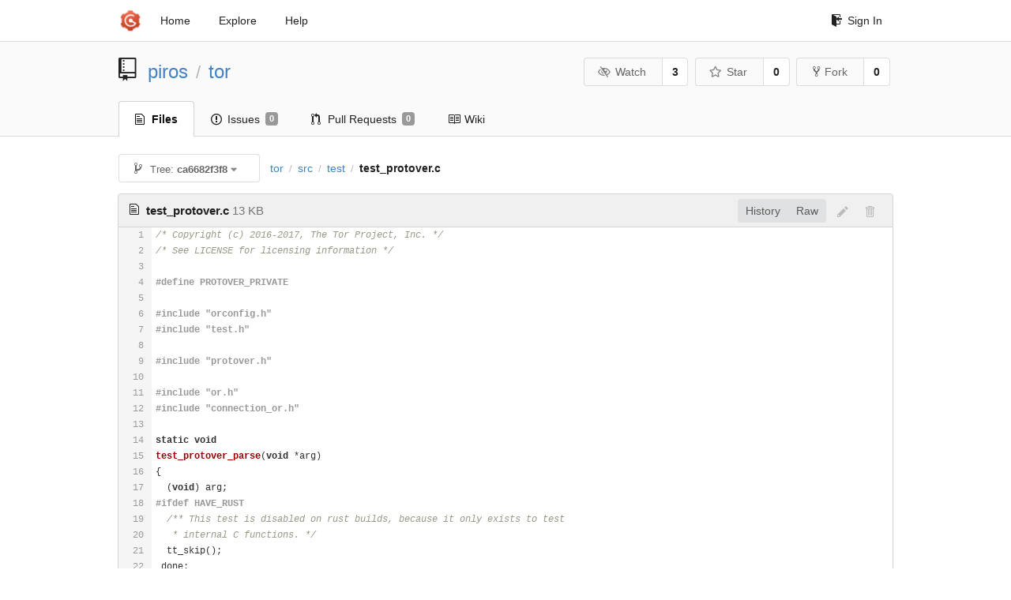

--- FILE ---
content_type: text/html; charset=UTF-8
request_url: https://git-crysp.uwaterloo.ca/piros/tor/src/ca6682f3f86dbcf2b5346ae69d45293e8a59322b/src/test/test_protover.c
body_size: 12458
content:
<!DOCTYPE html>
<html>
<head data-suburl="">
	<meta http-equiv="Content-Type" content="text/html; charset=UTF-8" />
	<meta http-equiv="X-UA-Compatible" content="IE=edge"/>
	
		<meta name="author" content="piros" />
		<meta name="description" content="tor - Code added to Tor to support PIR-based onion service descriptor lookups" />
		<meta name="keywords" content="go, git, self-hosted, gogs">
	
	<meta name="referrer" content="no-referrer" />
	<meta name="_csrf" content="Q3124eVFDm4300FdESe7NejuPk06MTc2OTA2MjU0MzQ4MDE4MzIwNg" />
	<meta name="_suburl" content="" />

	
	
		<meta property="og:url" content="https://git-crysp.uwaterloo.ca/piros/tor" />
		<meta property="og:type" content="object" />
		<meta property="og:title" content="piros/tor">
		<meta property="og:description" content="Code added to Tor to support PIR-based onion service descriptor lookups">
		<meta property="og:image" content="https://git-crysp.uwaterloo.ca/avatars/126" />
	

	<link rel="shortcut icon" href="/img/favicon.png" />

	<script src="/js/jquery-3.4.1.min.js"></script>
	<script src="/js/libs/jquery.are-you-sure.js"></script>
	<link rel="stylesheet" href="/assets/font-awesome-4.6.3/css/font-awesome.min.css">
	<link rel="stylesheet" href="/assets/octicons-4.3.0/octicons.min.css">

	
	

	

	
	<link rel="stylesheet" href="/css/semantic-2.4.2.min.css">
	<link rel="stylesheet" href="/css/gogs.min.css?v=26395294bdef382b577fd60234e5bb14f4090cc8">
	<noscript>
		<style>
			.dropdown:hover > .menu { display: block; }
			.ui.secondary.menu .dropdown.item > .menu { margin-top: 0; }
		 </style>
	</noscript>

	
	<script src="/js/semantic-2.4.2.min.js"></script>
	<script src="/js/gogs.js?v=26395294bdef382b577fd60234e5bb14f4090cc8"></script>

	<title>piros/tor: Code added to Tor to support PIR-based onion service descriptor lookups @ ca6682f3f86dbcf2b5346ae69d45293e8a59322b - CrySP Git Service</title>

	<meta name="theme-color" content="#ff5343">

	
</head>
<body>
	<div class="full height">
		<noscript>This website works better with JavaScript</noscript>

		
			<div class="following bar light">
				<div class="ui container">
					<div class="ui grid">
						<div class="column">
							<div class="ui top secondary menu">
								<a class="item brand" href="/">
									<img class="ui mini image" src="/img/favicon.png">
								</a>

								
									<a class="item" href="/">Home</a>
								

								<a class="item" href="/explore/repos">Explore</a>
								

								

									<a class="item" target="_blank" rel="noopener noreferrer" href="https://gogs.io/docs" rel="noreferrer">Help</a>
									<div class="right menu">
										
										<a class="item" href="/user/login?redirect_to=%2fpiros%2ftor%2fsrc%2fca6682f3f86dbcf2b5346ae69d45293e8a59322b%2fsrc%2ftest%2ftest_protover.c">
											<i class="octicon octicon-sign-in"></i> Sign In
										</a>
									</div>

								
							</div>
						</div>
					</div>
				</div>
			</div>
		

		


<div class="repository file list">
	<div class="header-wrapper">

	<div class="ui container">
		<div class="ui vertically padded grid head">
			<div class="column">
				<div class="ui header">
					<div class="ui huge breadcrumb">
						
							<i class="mega-octicon octicon-repo"></i>
						
						<a href="/piros">piros</a>
						<div class="divider"> / </div>
						<a href="/piros/tor">tor</a>
						
						
					</div>

					
						<div class="ui right">
							<form class="display inline" action="/piros/tor/action/watch?redirect_to=%2fpiros%2ftor%2fsrc%2fca6682f3f86dbcf2b5346ae69d45293e8a59322b%2fsrc%2ftest%2ftest_protover.c" method="POST">
								<input type="hidden" name="_csrf" value="Q3124eVFDm4300FdESe7NejuPk06MTc2OTA2MjU0MzQ4MDE4MzIwNg">
								<div class="ui labeled button" tabindex="0">
									<button class="ui basic button">
										<i class="eye slash outline icon"></i>Watch
									</button>
									<a class="ui basic label" href="/piros/tor/watchers">
										3
									</a>
								</div>
							</form>
							<form class="display inline" action="/piros/tor/action/star?redirect_to=%2fpiros%2ftor%2fsrc%2fca6682f3f86dbcf2b5346ae69d45293e8a59322b%2fsrc%2ftest%2ftest_protover.c" method="POST">
								<input type="hidden" name="_csrf" value="Q3124eVFDm4300FdESe7NejuPk06MTc2OTA2MjU0MzQ4MDE4MzIwNg">
								<div class="ui labeled button" tabindex="0">
									<button class="ui basic button">
										<i class="star outline icon"></i>Star
									</button>
									<a class="ui basic label" href="/piros/tor/stars">
										0
									</a>
								</div>
							</form>
							
								<div class="ui labeled button" tabindex="0">
									<a class="ui basic button " href="/repo/fork/100">
										<i class="octicon octicon-repo-forked"></i>Fork
									</a>
									<a class="ui basic label" href="/piros/tor/forks">
										0
									</a>
								</div>
							
						</div>
					
				</div>
			</div>
		</div>
	</div>


	<div class="ui tabs container">
		<div class="ui tabular menu navbar">
			
				<a class="active item" href="/piros/tor">
					<i class="octicon octicon-file-text"></i> Files
				</a>
			
			
				<a class=" item" href="/piros/tor/issues">
					<i class="octicon octicon-issue-opened"></i> Issues <span class="ui gray small label">0</span>
				</a>
			
			
				<a class=" item" href="/piros/tor/pulls">
					<i class="octicon octicon-git-pull-request"></i> Pull Requests <span class="ui gray small label">0</span>
				</a>
			
			
				<a class=" item" href="/piros/tor/wiki">
					<i class="octicon octicon-book"></i> Wiki
				</a>
			
			
		</div>
	</div>
	<div class="ui tabs divider"></div>

</div>

	<div class="ui container">
		




		
		<div class="ui secondary menu">
			
			<div class="fitted item choose reference">
	<div class="ui floating filter dropdown" data-no-results="No results found.">
			<div class="ui basic small button">
			<span class="text">
				<i class="octicon octicon-git-branch"></i>
				Tree:
				<strong>ca6682f3f8</strong>
			</span>
			<i class="dropdown icon"></i>
		</div>
		<div class="menu">
			<div class="ui icon search input">
				<i class="filter icon"></i>
				<input name="search" placeholder="Filter branch or tag...">
			</div>
			<div class="header">
				<div class="ui grid">
					<div class="two column row">
						<a class="reference column" href="#" data-target="#branch-list">
							<span class="text black">
								Branches
							</span>
						</a>
						<a class="reference column" href="#" data-target="#tag-list">
							<span class="text ">
								Tags
							</span>
						</a>
					</div>
				</div>
			</div>
			<div id="branch-list" class="scrolling menu" >
				
					<div class="item " data-url="/piros/tor/src/master/src/test/test_protover.c">master</div>
				
			</div>
			<div id="tag-list" class="scrolling menu" style="display: none">
				
					<div class="item " data-url="/piros/tor/src/tor-0.3.5.8/src/test/test_protover.c">tor-0.3.5.8</div>
				
			</div>
		</div>
	</div>
</div>

			<div class="fitted item">
				<div class="ui breadcrumb">
					<a class="section" href="/piros/tor/src/ca6682f3f86dbcf2b5346ae69d45293e8a59322b">tor</a>
					
					
					
						<div class="divider"> / </div>
						
							
							<span class="section"><a href="/piros/tor/src/ca6682f3f86dbcf2b5346ae69d45293e8a59322b/src">src</a></span>
						
					
						<div class="divider"> / </div>
						
							
							<span class="section"><a href="/piros/tor/src/ca6682f3f86dbcf2b5346ae69d45293e8a59322b/src/test">test</a></span>
						
					
						<div class="divider"> / </div>
						
							<span class="active section">test_protover.c</span>
						
					
				</div>
			</div>
			<div class="right fitted item">
				
					<div id="file-buttons" class="ui tiny blue buttons">
						
						
					</div>
				

				
				
			</div>
		</div>
		
			<div id="file-content" class="tab-size-8">
	<h4 class="ui top attached header" id="repo-read-file">
		
			<i class="octicon octicon-file-text ui left"></i>
			<strong>test_protover.c</strong> <span class="text grey normal">13 KB</span>
		
		
			<div class="ui right file-actions">
				<div class="ui buttons">
					
					<a class="ui button" href="/piros/tor/commits/ca6682f3f86dbcf2b5346ae69d45293e8a59322b/src/test/test_protover.c">History</a>
					<a class="ui button" href="/piros/tor/raw/ca6682f3f86dbcf2b5346ae69d45293e8a59322b/src/test/test_protover.c">Raw</a>
				</div>
				
					
						<i class="octicon octicon-pencil btn-octicon poping up disabled" data-content="You must be on a branch to make or propose changes to this file" data-position="bottom center" data-variation="tiny inverted"></i>
					
					
						<i class="octicon octicon-trashcan btn-octicon poping up disabled" data-content="You must be on a branch to make or propose changes to this file" data-position="bottom center" data-variation="tiny inverted"></i>
					
				
			</div>
		
	</h4>
	<div class="ui unstackable attached table segment">
		<div id="" class="file-view code-view has-emoji">
			
				<table>
					<tbody>
						<tr>
						
							<td class="lines-num"><span id="L1">1</span><span id="L2">2</span><span id="L3">3</span><span id="L4">4</span><span id="L5">5</span><span id="L6">6</span><span id="L7">7</span><span id="L8">8</span><span id="L9">9</span><span id="L10">10</span><span id="L11">11</span><span id="L12">12</span><span id="L13">13</span><span id="L14">14</span><span id="L15">15</span><span id="L16">16</span><span id="L17">17</span><span id="L18">18</span><span id="L19">19</span><span id="L20">20</span><span id="L21">21</span><span id="L22">22</span><span id="L23">23</span><span id="L24">24</span><span id="L25">25</span><span id="L26">26</span><span id="L27">27</span><span id="L28">28</span><span id="L29">29</span><span id="L30">30</span><span id="L31">31</span><span id="L32">32</span><span id="L33">33</span><span id="L34">34</span><span id="L35">35</span><span id="L36">36</span><span id="L37">37</span><span id="L38">38</span><span id="L39">39</span><span id="L40">40</span><span id="L41">41</span><span id="L42">42</span><span id="L43">43</span><span id="L44">44</span><span id="L45">45</span><span id="L46">46</span><span id="L47">47</span><span id="L48">48</span><span id="L49">49</span><span id="L50">50</span><span id="L51">51</span><span id="L52">52</span><span id="L53">53</span><span id="L54">54</span><span id="L55">55</span><span id="L56">56</span><span id="L57">57</span><span id="L58">58</span><span id="L59">59</span><span id="L60">60</span><span id="L61">61</span><span id="L62">62</span><span id="L63">63</span><span id="L64">64</span><span id="L65">65</span><span id="L66">66</span><span id="L67">67</span><span id="L68">68</span><span id="L69">69</span><span id="L70">70</span><span id="L71">71</span><span id="L72">72</span><span id="L73">73</span><span id="L74">74</span><span id="L75">75</span><span id="L76">76</span><span id="L77">77</span><span id="L78">78</span><span id="L79">79</span><span id="L80">80</span><span id="L81">81</span><span id="L82">82</span><span id="L83">83</span><span id="L84">84</span><span id="L85">85</span><span id="L86">86</span><span id="L87">87</span><span id="L88">88</span><span id="L89">89</span><span id="L90">90</span><span id="L91">91</span><span id="L92">92</span><span id="L93">93</span><span id="L94">94</span><span id="L95">95</span><span id="L96">96</span><span id="L97">97</span><span id="L98">98</span><span id="L99">99</span><span id="L100">100</span><span id="L101">101</span><span id="L102">102</span><span id="L103">103</span><span id="L104">104</span><span id="L105">105</span><span id="L106">106</span><span id="L107">107</span><span id="L108">108</span><span id="L109">109</span><span id="L110">110</span><span id="L111">111</span><span id="L112">112</span><span id="L113">113</span><span id="L114">114</span><span id="L115">115</span><span id="L116">116</span><span id="L117">117</span><span id="L118">118</span><span id="L119">119</span><span id="L120">120</span><span id="L121">121</span><span id="L122">122</span><span id="L123">123</span><span id="L124">124</span><span id="L125">125</span><span id="L126">126</span><span id="L127">127</span><span id="L128">128</span><span id="L129">129</span><span id="L130">130</span><span id="L131">131</span><span id="L132">132</span><span id="L133">133</span><span id="L134">134</span><span id="L135">135</span><span id="L136">136</span><span id="L137">137</span><span id="L138">138</span><span id="L139">139</span><span id="L140">140</span><span id="L141">141</span><span id="L142">142</span><span id="L143">143</span><span id="L144">144</span><span id="L145">145</span><span id="L146">146</span><span id="L147">147</span><span id="L148">148</span><span id="L149">149</span><span id="L150">150</span><span id="L151">151</span><span id="L152">152</span><span id="L153">153</span><span id="L154">154</span><span id="L155">155</span><span id="L156">156</span><span id="L157">157</span><span id="L158">158</span><span id="L159">159</span><span id="L160">160</span><span id="L161">161</span><span id="L162">162</span><span id="L163">163</span><span id="L164">164</span><span id="L165">165</span><span id="L166">166</span><span id="L167">167</span><span id="L168">168</span><span id="L169">169</span><span id="L170">170</span><span id="L171">171</span><span id="L172">172</span><span id="L173">173</span><span id="L174">174</span><span id="L175">175</span><span id="L176">176</span><span id="L177">177</span><span id="L178">178</span><span id="L179">179</span><span id="L180">180</span><span id="L181">181</span><span id="L182">182</span><span id="L183">183</span><span id="L184">184</span><span id="L185">185</span><span id="L186">186</span><span id="L187">187</span><span id="L188">188</span><span id="L189">189</span><span id="L190">190</span><span id="L191">191</span><span id="L192">192</span><span id="L193">193</span><span id="L194">194</span><span id="L195">195</span><span id="L196">196</span><span id="L197">197</span><span id="L198">198</span><span id="L199">199</span><span id="L200">200</span><span id="L201">201</span><span id="L202">202</span><span id="L203">203</span><span id="L204">204</span><span id="L205">205</span><span id="L206">206</span><span id="L207">207</span><span id="L208">208</span><span id="L209">209</span><span id="L210">210</span><span id="L211">211</span><span id="L212">212</span><span id="L213">213</span><span id="L214">214</span><span id="L215">215</span><span id="L216">216</span><span id="L217">217</span><span id="L218">218</span><span id="L219">219</span><span id="L220">220</span><span id="L221">221</span><span id="L222">222</span><span id="L223">223</span><span id="L224">224</span><span id="L225">225</span><span id="L226">226</span><span id="L227">227</span><span id="L228">228</span><span id="L229">229</span><span id="L230">230</span><span id="L231">231</span><span id="L232">232</span><span id="L233">233</span><span id="L234">234</span><span id="L235">235</span><span id="L236">236</span><span id="L237">237</span><span id="L238">238</span><span id="L239">239</span><span id="L240">240</span><span id="L241">241</span><span id="L242">242</span><span id="L243">243</span><span id="L244">244</span><span id="L245">245</span><span id="L246">246</span><span id="L247">247</span><span id="L248">248</span><span id="L249">249</span><span id="L250">250</span><span id="L251">251</span><span id="L252">252</span><span id="L253">253</span><span id="L254">254</span><span id="L255">255</span><span id="L256">256</span><span id="L257">257</span><span id="L258">258</span><span id="L259">259</span><span id="L260">260</span><span id="L261">261</span><span id="L262">262</span><span id="L263">263</span><span id="L264">264</span><span id="L265">265</span><span id="L266">266</span><span id="L267">267</span><span id="L268">268</span><span id="L269">269</span><span id="L270">270</span><span id="L271">271</span><span id="L272">272</span><span id="L273">273</span><span id="L274">274</span><span id="L275">275</span><span id="L276">276</span><span id="L277">277</span><span id="L278">278</span><span id="L279">279</span><span id="L280">280</span><span id="L281">281</span><span id="L282">282</span><span id="L283">283</span><span id="L284">284</span><span id="L285">285</span><span id="L286">286</span><span id="L287">287</span><span id="L288">288</span><span id="L289">289</span><span id="L290">290</span><span id="L291">291</span><span id="L292">292</span><span id="L293">293</span><span id="L294">294</span><span id="L295">295</span><span id="L296">296</span><span id="L297">297</span><span id="L298">298</span><span id="L299">299</span><span id="L300">300</span><span id="L301">301</span><span id="L302">302</span><span id="L303">303</span><span id="L304">304</span><span id="L305">305</span><span id="L306">306</span><span id="L307">307</span><span id="L308">308</span><span id="L309">309</span><span id="L310">310</span><span id="L311">311</span><span id="L312">312</span><span id="L313">313</span><span id="L314">314</span><span id="L315">315</span><span id="L316">316</span><span id="L317">317</span><span id="L318">318</span><span id="L319">319</span><span id="L320">320</span><span id="L321">321</span><span id="L322">322</span><span id="L323">323</span><span id="L324">324</span><span id="L325">325</span><span id="L326">326</span><span id="L327">327</span><span id="L328">328</span><span id="L329">329</span><span id="L330">330</span><span id="L331">331</span><span id="L332">332</span><span id="L333">333</span><span id="L334">334</span><span id="L335">335</span><span id="L336">336</span><span id="L337">337</span><span id="L338">338</span><span id="L339">339</span><span id="L340">340</span><span id="L341">341</span><span id="L342">342</span><span id="L343">343</span><span id="L344">344</span><span id="L345">345</span><span id="L346">346</span><span id="L347">347</span><span id="L348">348</span><span id="L349">349</span><span id="L350">350</span><span id="L351">351</span><span id="L352">352</span><span id="L353">353</span><span id="L354">354</span><span id="L355">355</span><span id="L356">356</span><span id="L357">357</span><span id="L358">358</span><span id="L359">359</span><span id="L360">360</span><span id="L361">361</span><span id="L362">362</span><span id="L363">363</span><span id="L364">364</span><span id="L365">365</span><span id="L366">366</span><span id="L367">367</span><span id="L368">368</span><span id="L369">369</span><span id="L370">370</span><span id="L371">371</span><span id="L372">372</span><span id="L373">373</span><span id="L374">374</span><span id="L375">375</span><span id="L376">376</span><span id="L377">377</span><span id="L378">378</span><span id="L379">379</span><span id="L380">380</span><span id="L381">381</span><span id="L382">382</span><span id="L383">383</span><span id="L384">384</span><span id="L385">385</span><span id="L386">386</span><span id="L387">387</span><span id="L388">388</span><span id="L389">389</span><span id="L390">390</span><span id="L391">391</span><span id="L392">392</span><span id="L393">393</span><span id="L394">394</span><span id="L395">395</span><span id="L396">396</span><span id="L397">397</span><span id="L398">398</span><span id="L399">399</span><span id="L400">400</span><span id="L401">401</span><span id="L402">402</span><span id="L403">403</span><span id="L404">404</span><span id="L405">405</span><span id="L406">406</span><span id="L407">407</span><span id="L408">408</span><span id="L409">409</span><span id="L410">410</span><span id="L411">411</span><span id="L412">412</span><span id="L413">413</span><span id="L414">414</span><span id="L415">415</span><span id="L416">416</span><span id="L417">417</span><span id="L418">418</span></td>
							<td class="lines-code"><pre><code class="c"><ol class="linenums"><li class="L1" rel="L1">/* Copyright (c) 2016-2017, The Tor Project, Inc. */</li>
<li class="L2" rel="L2">/* See LICENSE for licensing information */</li>
<li class="L3" rel="L3"></li>
<li class="L4" rel="L4">#define PROTOVER_PRIVATE</li>
<li class="L5" rel="L5"></li>
<li class="L6" rel="L6">#include &#34;orconfig.h&#34;</li>
<li class="L7" rel="L7">#include &#34;test.h&#34;</li>
<li class="L8" rel="L8"></li>
<li class="L9" rel="L9">#include &#34;protover.h&#34;</li>
<li class="L10" rel="L10"></li>
<li class="L11" rel="L11">#include &#34;or.h&#34;</li>
<li class="L12" rel="L12">#include &#34;connection_or.h&#34;</li>
<li class="L13" rel="L13"></li>
<li class="L14" rel="L14">static void</li>
<li class="L15" rel="L15">test_protover_parse(void *arg)</li>
<li class="L16" rel="L16">{</li>
<li class="L17" rel="L17">  (void) arg;</li>
<li class="L18" rel="L18">#ifdef HAVE_RUST</li>
<li class="L19" rel="L19">  /** This test is disabled on rust builds, because it only exists to test</li>
<li class="L20" rel="L20">   * internal C functions. */</li>
<li class="L21" rel="L21">  tt_skip();</li>
<li class="L22" rel="L22"> done:</li>
<li class="L23" rel="L23">  ;</li>
<li class="L24" rel="L24">#else</li>
<li class="L25" rel="L25">  char *re_encoded = NULL;</li>
<li class="L26" rel="L26"></li>
<li class="L27" rel="L27">  const char *orig = &#34;Foo=1,3 Bar=3 Baz= Quux=9-12,14,15-16,900&#34;;</li>
<li class="L28" rel="L28">  smartlist_t *elts = parse_protocol_list(orig);</li>
<li class="L29" rel="L29"></li>
<li class="L30" rel="L30">  tt_assert(elts);</li>
<li class="L31" rel="L31">  tt_int_op(smartlist_len(elts), OP_EQ, 4);</li>
<li class="L32" rel="L32"></li>
<li class="L33" rel="L33">  const proto_entry_t *e;</li>
<li class="L34" rel="L34">  const proto_range_t *r;</li>
<li class="L35" rel="L35">  e = smartlist_get(elts, 0);</li>
<li class="L36" rel="L36">  tt_str_op(e-&gt;name, OP_EQ, &#34;Foo&#34;);</li>
<li class="L37" rel="L37">  tt_int_op(smartlist_len(e-&gt;ranges), OP_EQ, 2);</li>
<li class="L38" rel="L38">  {</li>
<li class="L39" rel="L39">    r = smartlist_get(e-&gt;ranges, 0);</li>
<li class="L40" rel="L40">    tt_int_op(r-&gt;low, OP_EQ, 1);</li>
<li class="L41" rel="L41">    tt_int_op(r-&gt;high, OP_EQ, 1);</li>
<li class="L42" rel="L42"></li>
<li class="L43" rel="L43">    r = smartlist_get(e-&gt;ranges, 1);</li>
<li class="L44" rel="L44">    tt_int_op(r-&gt;low, OP_EQ, 3);</li>
<li class="L45" rel="L45">    tt_int_op(r-&gt;high, OP_EQ, 3);</li>
<li class="L46" rel="L46">  }</li>
<li class="L47" rel="L47"></li>
<li class="L48" rel="L48">  e = smartlist_get(elts, 1);</li>
<li class="L49" rel="L49">  tt_str_op(e-&gt;name, OP_EQ, &#34;Bar&#34;);</li>
<li class="L50" rel="L50">  tt_int_op(smartlist_len(e-&gt;ranges), OP_EQ, 1);</li>
<li class="L51" rel="L51">  {</li>
<li class="L52" rel="L52">    r = smartlist_get(e-&gt;ranges, 0);</li>
<li class="L53" rel="L53">    tt_int_op(r-&gt;low, OP_EQ, 3);</li>
<li class="L54" rel="L54">    tt_int_op(r-&gt;high, OP_EQ, 3);</li>
<li class="L55" rel="L55">  }</li>
<li class="L56" rel="L56"></li>
<li class="L57" rel="L57">  e = smartlist_get(elts, 2);</li>
<li class="L58" rel="L58">  tt_str_op(e-&gt;name, OP_EQ, &#34;Baz&#34;);</li>
<li class="L59" rel="L59">  tt_int_op(smartlist_len(e-&gt;ranges), OP_EQ, 0);</li>
<li class="L60" rel="L60"></li>
<li class="L61" rel="L61">  e = smartlist_get(elts, 3);</li>
<li class="L62" rel="L62">  tt_str_op(e-&gt;name, OP_EQ, &#34;Quux&#34;);</li>
<li class="L63" rel="L63">  tt_int_op(smartlist_len(e-&gt;ranges), OP_EQ, 4);</li>
<li class="L64" rel="L64">  {</li>
<li class="L65" rel="L65">    r = smartlist_get(e-&gt;ranges, 0);</li>
<li class="L66" rel="L66">    tt_int_op(r-&gt;low, OP_EQ, 9);</li>
<li class="L67" rel="L67">    tt_int_op(r-&gt;high, OP_EQ, 12);</li>
<li class="L68" rel="L68"></li>
<li class="L69" rel="L69">    r = smartlist_get(e-&gt;ranges, 1);</li>
<li class="L70" rel="L70">    tt_int_op(r-&gt;low, OP_EQ, 14);</li>
<li class="L71" rel="L71">    tt_int_op(r-&gt;high, OP_EQ, 14);</li>
<li class="L72" rel="L72"></li>
<li class="L73" rel="L73">    r = smartlist_get(e-&gt;ranges, 2);</li>
<li class="L74" rel="L74">    tt_int_op(r-&gt;low, OP_EQ, 15);</li>
<li class="L75" rel="L75">    tt_int_op(r-&gt;high, OP_EQ, 16);</li>
<li class="L76" rel="L76"></li>
<li class="L77" rel="L77">    r = smartlist_get(e-&gt;ranges, 3);</li>
<li class="L78" rel="L78">    tt_int_op(r-&gt;low, OP_EQ, 900);</li>
<li class="L79" rel="L79">    tt_int_op(r-&gt;high, OP_EQ, 900);</li>
<li class="L80" rel="L80">  }</li>
<li class="L81" rel="L81"></li>
<li class="L82" rel="L82">  re_encoded = encode_protocol_list(elts);</li>
<li class="L83" rel="L83">  tt_assert(re_encoded);</li>
<li class="L84" rel="L84">  tt_str_op(re_encoded, OP_EQ, orig);</li>
<li class="L85" rel="L85"></li>
<li class="L86" rel="L86"> done:</li>
<li class="L87" rel="L87">  if (elts)</li>
<li class="L88" rel="L88">    SMARTLIST_FOREACH(elts, proto_entry_t *, ent, proto_entry_free(ent));</li>
<li class="L89" rel="L89">  smartlist_free(elts);</li>
<li class="L90" rel="L90">  tor_free(re_encoded);</li>
<li class="L91" rel="L91">#endif</li>
<li class="L92" rel="L92">}</li>
<li class="L93" rel="L93"></li>
<li class="L94" rel="L94">static void</li>
<li class="L95" rel="L95">test_protover_parse_fail(void *arg)</li>
<li class="L96" rel="L96">{</li>
<li class="L97" rel="L97">  (void)arg;</li>
<li class="L98" rel="L98">#ifdef HAVE_RUST</li>
<li class="L99" rel="L99">  /** This test is disabled on rust builds, because it only exists to test</li>
<li class="L100" rel="L100">   * internal C functions. */</li>
<li class="L101" rel="L101">  tt_skip();</li>
<li class="L102" rel="L102">#else</li>
<li class="L103" rel="L103">  smartlist_t *elts;</li>
<li class="L104" rel="L104"></li>
<li class="L105" rel="L105">  /* random junk */</li>
<li class="L106" rel="L106">  elts = parse_protocol_list(&#34;!!3@*&#34;);</li>
<li class="L107" rel="L107">  tt_ptr_op(elts, OP_EQ, NULL);</li>
<li class="L108" rel="L108"></li>
<li class="L109" rel="L109">  /* Missing equals sign in an entry */</li>
<li class="L110" rel="L110">  elts = parse_protocol_list(&#34;Link=4 Haprauxymatyve Desc=9&#34;);</li>
<li class="L111" rel="L111">  tt_ptr_op(elts, OP_EQ, NULL);</li>
<li class="L112" rel="L112"></li>
<li class="L113" rel="L113">  /* Missing word. */</li>
<li class="L114" rel="L114">  elts = parse_protocol_list(&#34;Link=4 =3 Desc=9&#34;);</li>
<li class="L115" rel="L115">  tt_ptr_op(elts, OP_EQ, NULL);</li>
<li class="L116" rel="L116"></li>
<li class="L117" rel="L117">  /* Broken numbers */</li>
<li class="L118" rel="L118">  elts = parse_protocol_list(&#34;Link=fred&#34;);</li>
<li class="L119" rel="L119">  tt_ptr_op(elts, OP_EQ, NULL);</li>
<li class="L120" rel="L120">  elts = parse_protocol_list(&#34;Link=1,fred&#34;);</li>
<li class="L121" rel="L121">  tt_ptr_op(elts, OP_EQ, NULL);</li>
<li class="L122" rel="L122">  elts = parse_protocol_list(&#34;Link=1,fred,3&#34;);</li>
<li class="L123" rel="L123">  tt_ptr_op(elts, OP_EQ, NULL);</li>
<li class="L124" rel="L124"></li>
<li class="L125" rel="L125">  /* Broken range */</li>
<li class="L126" rel="L126">  elts = parse_protocol_list(&#34;Link=1,9-8,3&#34;);</li>
<li class="L127" rel="L127">  tt_ptr_op(elts, OP_EQ, NULL);</li>
<li class="L128" rel="L128">#endif</li>
<li class="L129" rel="L129"> done:</li>
<li class="L130" rel="L130">  ;</li>
<li class="L131" rel="L131">}</li>
<li class="L132" rel="L132"></li>
<li class="L133" rel="L133">static void</li>
<li class="L134" rel="L134">test_protover_vote(void *arg)</li>
<li class="L135" rel="L135">{</li>
<li class="L136" rel="L136">  (void) arg;</li>
<li class="L137" rel="L137"></li>
<li class="L138" rel="L138">  smartlist_t *lst = smartlist_new();</li>
<li class="L139" rel="L139">  char *result = protover_compute_vote(lst, 1);</li>
<li class="L140" rel="L140"></li>
<li class="L141" rel="L141">  tt_str_op(result, OP_EQ, &#34;&#34;);</li>
<li class="L142" rel="L142">  tor_free(result);</li>
<li class="L143" rel="L143"></li>
<li class="L144" rel="L144">  smartlist_add(lst, (void*) &#34;Foo=1-10,500 Bar=1,3-7,8&#34;);</li>
<li class="L145" rel="L145">  result = protover_compute_vote(lst, 1);</li>
<li class="L146" rel="L146">  tt_str_op(result, OP_EQ, &#34;Bar=1,3-8 Foo=1-10,500&#34;);</li>
<li class="L147" rel="L147">  tor_free(result);</li>
<li class="L148" rel="L148"></li>
<li class="L149" rel="L149">  smartlist_add(lst, (void*) &#34;Quux=123-456,78 Bar=2-6,8 Foo=9&#34;);</li>
<li class="L150" rel="L150">  result = protover_compute_vote(lst, 1);</li>
<li class="L151" rel="L151">  tt_str_op(result, OP_EQ, &#34;Bar=1-8 Foo=1-10,500 Quux=78,123-456&#34;);</li>
<li class="L152" rel="L152">  tor_free(result);</li>
<li class="L153" rel="L153"></li>
<li class="L154" rel="L154">  result = protover_compute_vote(lst, 2);</li>
<li class="L155" rel="L155">  tt_str_op(result, OP_EQ, &#34;Bar=3-6,8 Foo=9&#34;);</li>
<li class="L156" rel="L156">  tor_free(result);</li>
<li class="L157" rel="L157"></li>
<li class="L158" rel="L158"> done:</li>
<li class="L159" rel="L159">  tor_free(result);</li>
<li class="L160" rel="L160">  smartlist_free(lst);</li>
<li class="L161" rel="L161">}</li>
<li class="L162" rel="L162"></li>
<li class="L163" rel="L163">static void</li>
<li class="L164" rel="L164">test_protover_all_supported(void *arg)</li>
<li class="L165" rel="L165">{</li>
<li class="L166" rel="L166">  (void)arg;</li>
<li class="L167" rel="L167">  char *msg = NULL;</li>
<li class="L168" rel="L168"></li>
<li class="L169" rel="L169">  tt_assert(protover_all_supported(NULL, &amp;msg));</li>
<li class="L170" rel="L170">  tt_ptr_op(msg, OP_EQ, NULL);</li>
<li class="L171" rel="L171"></li>
<li class="L172" rel="L172">  tt_assert(protover_all_supported(&#34;&#34;, &amp;msg));</li>
<li class="L173" rel="L173">  tt_ptr_op(msg, OP_EQ, NULL);</li>
<li class="L174" rel="L174"></li>
<li class="L175" rel="L175">  // Some things that we do support</li>
<li class="L176" rel="L176">  tt_assert(protover_all_supported(&#34;Link=3-4&#34;, &amp;msg));</li>
<li class="L177" rel="L177">  tt_ptr_op(msg, OP_EQ, NULL);</li>
<li class="L178" rel="L178">  tt_assert(protover_all_supported(&#34;Link=3-4 Desc=2&#34;, &amp;msg));</li>
<li class="L179" rel="L179">  tt_ptr_op(msg, OP_EQ, NULL);</li>
<li class="L180" rel="L180"></li>
<li class="L181" rel="L181">  // Some things we don&#39;t support</li>
<li class="L182" rel="L182">  tt_assert(! protover_all_supported(&#34;Wombat=9&#34;, &amp;msg));</li>
<li class="L183" rel="L183">  tt_str_op(msg, OP_EQ, &#34;Wombat=9&#34;);</li>
<li class="L184" rel="L184">  tor_free(msg);</li>
<li class="L185" rel="L185">  tt_assert(! protover_all_supported(&#34;Link=999&#34;, &amp;msg));</li>
<li class="L186" rel="L186">  tt_str_op(msg, OP_EQ, &#34;Link=999&#34;);</li>
<li class="L187" rel="L187">  tor_free(msg);</li>
<li class="L188" rel="L188"></li>
<li class="L189" rel="L189">  // Mix of things we support and things we don&#39;t</li>
<li class="L190" rel="L190">  tt_assert(! protover_all_supported(&#34;Link=3-4 Wombat=9&#34;, &amp;msg));</li>
<li class="L191" rel="L191">  tt_str_op(msg, OP_EQ, &#34;Wombat=9&#34;);</li>
<li class="L192" rel="L192">  tor_free(msg);</li>
<li class="L193" rel="L193">  tt_assert(! protover_all_supported(&#34;Link=3-999&#34;, &amp;msg));</li>
<li class="L194" rel="L194">  tt_str_op(msg, OP_EQ, &#34;Link=3-999&#34;);</li>
<li class="L195" rel="L195">  tor_free(msg);</li>
<li class="L196" rel="L196"></li>
<li class="L197" rel="L197"> done:</li>
<li class="L198" rel="L198">  tor_free(msg);</li>
<li class="L199" rel="L199">}</li>
<li class="L200" rel="L200"></li>
<li class="L201" rel="L201">static void</li>
<li class="L202" rel="L202">test_protover_list_supports_protocol_returns_true(void *arg)</li>
<li class="L203" rel="L203">{</li>
<li class="L204" rel="L204">  (void)arg;</li>
<li class="L205" rel="L205"></li>
<li class="L206" rel="L206">  const char *protocols = &#34;Link=1&#34;;</li>
<li class="L207" rel="L207">  int is_supported = protocol_list_supports_protocol(protocols, PRT_LINK, 1);</li>
<li class="L208" rel="L208">  tt_int_op(is_supported, OP_EQ, 1);</li>
<li class="L209" rel="L209"></li>
<li class="L210" rel="L210"> done:</li>
<li class="L211" rel="L211">  ;</li>
<li class="L212" rel="L212">}</li>
<li class="L213" rel="L213"></li>
<li class="L214" rel="L214">static void</li>
<li class="L215" rel="L215">test_protover_list_supports_protocol_for_unsupported_returns_false(void *arg)</li>
<li class="L216" rel="L216">{</li>
<li class="L217" rel="L217">  (void)arg;</li>
<li class="L218" rel="L218"></li>
<li class="L219" rel="L219">  const char *protocols = &#34;Link=1&#34;;</li>
<li class="L220" rel="L220">  int is_supported = protocol_list_supports_protocol(protocols, PRT_LINK, 10);</li>
<li class="L221" rel="L221">  tt_int_op(is_supported, OP_EQ, 0);</li>
<li class="L222" rel="L222"></li>
<li class="L223" rel="L223"> done:</li>
<li class="L224" rel="L224">  ;</li>
<li class="L225" rel="L225">}</li>
<li class="L226" rel="L226"></li>
<li class="L227" rel="L227">static void</li>
<li class="L228" rel="L228">test_protover_supports_version(void *arg)</li>
<li class="L229" rel="L229">{</li>
<li class="L230" rel="L230">  (void)arg;</li>
<li class="L231" rel="L231"></li>
<li class="L232" rel="L232">  tt_assert(protocol_list_supports_protocol(&#34;Link=3-6&#34;, PRT_LINK, 3));</li>
<li class="L233" rel="L233">  tt_assert(protocol_list_supports_protocol(&#34;Link=3-6&#34;, PRT_LINK, 6));</li>
<li class="L234" rel="L234">  tt_assert(!protocol_list_supports_protocol(&#34;Link=3-6&#34;, PRT_LINK, 7));</li>
<li class="L235" rel="L235">  tt_assert(!protocol_list_supports_protocol(&#34;Link=3-6&#34;, PRT_LINKAUTH, 3));</li>
<li class="L236" rel="L236"></li>
<li class="L237" rel="L237">  tt_assert(!protocol_list_supports_protocol(&#34;Link=4-6 LinkAuth=3&#34;,</li>
<li class="L238" rel="L238">                                            PRT_LINKAUTH, 2));</li>
<li class="L239" rel="L239">  tt_assert(protocol_list_supports_protocol(&#34;Link=4-6 LinkAuth=3&#34;,</li>
<li class="L240" rel="L240">                                            PRT_LINKAUTH, 3));</li>
<li class="L241" rel="L241">  tt_assert(!protocol_list_supports_protocol(&#34;Link=4-6 LinkAuth=3&#34;,</li>
<li class="L242" rel="L242">                                             PRT_LINKAUTH, 4));</li>
<li class="L243" rel="L243">  tt_assert(!protocol_list_supports_protocol_or_later(&#34;Link=4-6 LinkAuth=3&#34;,</li>
<li class="L244" rel="L244">                                             PRT_LINKAUTH, 4));</li>
<li class="L245" rel="L245">  tt_assert(protocol_list_supports_protocol_or_later(&#34;Link=4-6 LinkAuth=3&#34;,</li>
<li class="L246" rel="L246">                                             PRT_LINKAUTH, 3));</li>
<li class="L247" rel="L247">  tt_assert(protocol_list_supports_protocol_or_later(&#34;Link=4-6 LinkAuth=3&#34;,</li>
<li class="L248" rel="L248">                                             PRT_LINKAUTH, 2));</li>
<li class="L249" rel="L249"></li>
<li class="L250" rel="L250">  tt_assert(!protocol_list_supports_protocol_or_later(&#34;Link=4-6 LinkAuth=3&#34;,</li>
<li class="L251" rel="L251">                                                      PRT_DESC, 2));</li>
<li class="L252" rel="L252"> done:</li>
<li class="L253" rel="L253"> ;</li>
<li class="L254" rel="L254">}</li>
<li class="L255" rel="L255"></li>
<li class="L256" rel="L256">/* This could be MAX_PROTOCOLS_TO_EXPAND, but that&#39;s not exposed by protover */</li>
<li class="L257" rel="L257">#define MAX_PROTOCOLS_TO_TEST 1024</li>
<li class="L258" rel="L258"></li>
<li class="L259" rel="L259">/* LinkAuth and Relay protocol versions.</li>
<li class="L260" rel="L260"> * Hard-coded here, because they are not in the code, or not exposed in the</li>
<li class="L261" rel="L261"> * headers. */</li>
<li class="L262" rel="L262">#define PROTOVER_LINKAUTH_V1 1</li>
<li class="L263" rel="L263">#define PROTOVER_LINKAUTH_V3 3</li>
<li class="L264" rel="L264"></li>
<li class="L265" rel="L265">#define PROTOVER_RELAY_V1 1</li>
<li class="L266" rel="L266">#define PROTOVER_RELAY_V2 2</li>
<li class="L267" rel="L267"></li>
<li class="L268" rel="L268">/* Highest supported HSv2 introduce protocol version.</li>
<li class="L269" rel="L269"> * Hard-coded here, because it does not appear anywhere in the code.</li>
<li class="L270" rel="L270"> * It&#39;s not clear if we actually support version 2, see #25068. */</li>
<li class="L271" rel="L271">#define PROTOVER_HSINTRO_V2 3</li>
<li class="L272" rel="L272"></li>
<li class="L273" rel="L273">/* HSv2 Rend and HSDir protocol versions.</li>
<li class="L274" rel="L274"> * Hard-coded here, because they do not appear anywhere in the code. */</li>
<li class="L275" rel="L275">#define PROTOVER_HS_RENDEZVOUS_POINT_V2 1</li>
<li class="L276" rel="L276">#define PROTOVER_HSDIR_V2 1</li>
<li class="L277" rel="L277"></li>
<li class="L278" rel="L278">/* DirCache, Desc, Microdesc, and Cons protocol versions.</li>
<li class="L279" rel="L279"> * Hard-coded here, because they do not appear anywhere in the code. */</li>
<li class="L280" rel="L280">#define PROTOVER_DIRCACHE_V1 1</li>
<li class="L281" rel="L281">#define PROTOVER_DIRCACHE_V2 2</li>
<li class="L282" rel="L282"></li>
<li class="L283" rel="L283">#define PROTOVER_DESC_V1 1</li>
<li class="L284" rel="L284">#define PROTOVER_DESC_V2 2</li>
<li class="L285" rel="L285"></li>
<li class="L286" rel="L286">#define PROTOVER_MICRODESC_V1 1</li>
<li class="L287" rel="L287">#define PROTOVER_MICRODESC_V2 2</li>
<li class="L288" rel="L288"></li>
<li class="L289" rel="L289">#define PROTOVER_CONS_V1 1</li>
<li class="L290" rel="L290">#define PROTOVER_CONS_V2 2</li>
<li class="L291" rel="L291"></li>
<li class="L292" rel="L292">/* Make sure we haven&#39;t forgotten any supported protocols */</li>
<li class="L293" rel="L293">static void</li>
<li class="L294" rel="L294">test_protover_supported_protocols(void *arg)</li>
<li class="L295" rel="L295">{</li>
<li class="L296" rel="L296">  (void)arg;</li>
<li class="L297" rel="L297"></li>
<li class="L298" rel="L298">  const char *supported_protocols = protover_get_supported_protocols();</li>
<li class="L299" rel="L299"></li>
<li class="L300" rel="L300">  /* Test for new Link in the code, that hasn&#39;t been added to supported</li>
<li class="L301" rel="L301">   * protocols */</li>
<li class="L302" rel="L302">  tt_assert(protocol_list_supports_protocol(supported_protocols,</li>
<li class="L303" rel="L303">                                            PRT_LINK,</li>
<li class="L304" rel="L304">                                            MAX_LINK_PROTO));</li>
<li class="L305" rel="L305">  for (uint16_t i = 0; i &lt; MAX_PROTOCOLS_TO_TEST; i++) {</li>
<li class="L306" rel="L306">    if (is_or_protocol_version_known(i)) {</li>
<li class="L307" rel="L307">      tt_assert(protocol_list_supports_protocol(supported_protocols,</li>
<li class="L308" rel="L308">                                                PRT_LINK,</li>
<li class="L309" rel="L309">                                                i));</li>
<li class="L310" rel="L310">    }</li>
<li class="L311" rel="L311">  }</li>
<li class="L312" rel="L312"></li>
<li class="L313" rel="L313">  /* Legacy LinkAuth does not appear anywhere in the code. */</li>
<li class="L314" rel="L314">  tt_assert(protocol_list_supports_protocol(supported_protocols,</li>
<li class="L315" rel="L315">                                            PRT_LINKAUTH,</li>
<li class="L316" rel="L316">                                            PROTOVER_LINKAUTH_V1));</li>
<li class="L317" rel="L317">  /* Latest LinkAuth is not exposed in the headers. */</li>
<li class="L318" rel="L318">  tt_assert(protocol_list_supports_protocol(supported_protocols,</li>
<li class="L319" rel="L319">                                            PRT_LINKAUTH,</li>
<li class="L320" rel="L320">                                            PROTOVER_LINKAUTH_V3));</li>
<li class="L321" rel="L321">  /* Is there any way to test for new LinkAuth? */</li>
<li class="L322" rel="L322"></li>
<li class="L323" rel="L323">  /* Relay protovers do not appear anywhere in the code. */</li>
<li class="L324" rel="L324">  tt_assert(protocol_list_supports_protocol(supported_protocols,</li>
<li class="L325" rel="L325">                                            PRT_RELAY,</li>
<li class="L326" rel="L326">                                            PROTOVER_RELAY_V1));</li>
<li class="L327" rel="L327">  tt_assert(protocol_list_supports_protocol(supported_protocols,</li>
<li class="L328" rel="L328">                                            PRT_RELAY,</li>
<li class="L329" rel="L329">                                            PROTOVER_RELAY_V2));</li>
<li class="L330" rel="L330">  /* Is there any way to test for new Relay? */</li>
<li class="L331" rel="L331"></li>
<li class="L332" rel="L332">  /* We could test legacy HSIntro by calling rend_service_update_descriptor(),</li>
<li class="L333" rel="L333">   * and checking the protocols field. But that&#39;s unlikely to change, so</li>
<li class="L334" rel="L334">   * we just use a hard-coded value. */</li>
<li class="L335" rel="L335">  tt_assert(protocol_list_supports_protocol(supported_protocols,</li>
<li class="L336" rel="L336">                                            PRT_HSINTRO,</li>
<li class="L337" rel="L337">                                            PROTOVER_HSINTRO_V2));</li>
<li class="L338" rel="L338">  /* Test for HSv3 HSIntro */</li>
<li class="L339" rel="L339">  tt_assert(protocol_list_supports_protocol(supported_protocols,</li>
<li class="L340" rel="L340">                                            PRT_HSINTRO,</li>
<li class="L341" rel="L341">                                            PROTOVER_HS_INTRO_V3));</li>
<li class="L342" rel="L342">  /* Is there any way to test for new HSIntro? */</li>
<li class="L343" rel="L343"></li>
<li class="L344" rel="L344">  /* Legacy HSRend does not appear anywhere in the code. */</li>
<li class="L345" rel="L345">  tt_assert(protocol_list_supports_protocol(supported_protocols,</li>
<li class="L346" rel="L346">                                            PRT_HSREND,</li>
<li class="L347" rel="L347">                                            PROTOVER_HS_RENDEZVOUS_POINT_V2));</li>
<li class="L348" rel="L348">  /* Test for HSv3 HSRend */</li>
<li class="L349" rel="L349">  tt_assert(protocol_list_supports_protocol(supported_protocols,</li>
<li class="L350" rel="L350">                                            PRT_HSREND,</li>
<li class="L351" rel="L351">                                            PROTOVER_HS_RENDEZVOUS_POINT_V3));</li>
<li class="L352" rel="L352">  /* Is there any way to test for new HSRend? */</li>
<li class="L353" rel="L353"></li>
<li class="L354" rel="L354">  /* Legacy HSDir does not appear anywhere in the code. */</li>
<li class="L355" rel="L355">  tt_assert(protocol_list_supports_protocol(supported_protocols,</li>
<li class="L356" rel="L356">                                            PRT_HSDIR,</li>
<li class="L357" rel="L357">                                            PROTOVER_HSDIR_V2));</li>
<li class="L358" rel="L358">  /* Test for HSv3 HSDir */</li>
<li class="L359" rel="L359">  tt_assert(protocol_list_supports_protocol(supported_protocols,</li>
<li class="L360" rel="L360">                                            PRT_HSDIR,</li>
<li class="L361" rel="L361">                                            PROTOVER_HSDIR_V3));</li>
<li class="L362" rel="L362">  /* Is there any way to test for new HSDir? */</li>
<li class="L363" rel="L363"></li>
<li class="L364" rel="L364">  /* No DirCache versions appear anywhere in the code. */</li>
<li class="L365" rel="L365">  tt_assert(protocol_list_supports_protocol(supported_protocols,</li>
<li class="L366" rel="L366">                                            PRT_DIRCACHE,</li>
<li class="L367" rel="L367">                                            PROTOVER_DIRCACHE_V1));</li>
<li class="L368" rel="L368">  tt_assert(protocol_list_supports_protocol(supported_protocols,</li>
<li class="L369" rel="L369">                                            PRT_DIRCACHE,</li>
<li class="L370" rel="L370">                                            PROTOVER_DIRCACHE_V2));</li>
<li class="L371" rel="L371">  /* Is there any way to test for new DirCache? */</li>
<li class="L372" rel="L372"></li>
<li class="L373" rel="L373">  /* No Desc versions appear anywhere in the code. */</li>
<li class="L374" rel="L374">  tt_assert(protocol_list_supports_protocol(supported_protocols,</li>
<li class="L375" rel="L375">                                            PRT_DESC,</li>
<li class="L376" rel="L376">                                            PROTOVER_DESC_V1));</li>
<li class="L377" rel="L377">  tt_assert(protocol_list_supports_protocol(supported_protocols,</li>
<li class="L378" rel="L378">                                            PRT_DESC,</li>
<li class="L379" rel="L379">                                            PROTOVER_DESC_V2));</li>
<li class="L380" rel="L380">  /* Is there any way to test for new Desc? */</li>
<li class="L381" rel="L381"></li>
<li class="L382" rel="L382">  /* No Microdesc versions appear anywhere in the code. */</li>
<li class="L383" rel="L383">  tt_assert(protocol_list_supports_protocol(supported_protocols,</li>
<li class="L384" rel="L384">                                            PRT_MICRODESC,</li>
<li class="L385" rel="L385">                                            PROTOVER_MICRODESC_V1));</li>
<li class="L386" rel="L386">  tt_assert(protocol_list_supports_protocol(supported_protocols,</li>
<li class="L387" rel="L387">                                            PRT_MICRODESC,</li>
<li class="L388" rel="L388">                                            PROTOVER_MICRODESC_V2));</li>
<li class="L389" rel="L389">  /* Is there any way to test for new Microdesc? */</li>
<li class="L390" rel="L390"></li>
<li class="L391" rel="L391">  /* No Cons versions appear anywhere in the code. */</li>
<li class="L392" rel="L392">  tt_assert(protocol_list_supports_protocol(supported_protocols,</li>
<li class="L393" rel="L393">                                            PRT_CONS,</li>
<li class="L394" rel="L394">                                            PROTOVER_CONS_V1));</li>
<li class="L395" rel="L395">  tt_assert(protocol_list_supports_protocol(supported_protocols,</li>
<li class="L396" rel="L396">                                            PRT_CONS,</li>
<li class="L397" rel="L397">                                            PROTOVER_CONS_V2));</li>
<li class="L398" rel="L398">  /* Is there any way to test for new Cons? */</li>
<li class="L399" rel="L399"></li>
<li class="L400" rel="L400"> done:</li>
<li class="L401" rel="L401"> ;</li>
<li class="L402" rel="L402">}</li>
<li class="L403" rel="L403"></li>
<li class="L404" rel="L404">#define PV_TEST(name, flags)                       \</li>
<li class="L405" rel="L405">  { #name, test_protover_ ##name, (flags), NULL, NULL }</li>
<li class="L406" rel="L406"></li>
<li class="L407" rel="L407">struct testcase_t protover_tests[] = {</li>
<li class="L408" rel="L408">  PV_TEST(parse, 0),</li>
<li class="L409" rel="L409">  PV_TEST(parse_fail, 0),</li>
<li class="L410" rel="L410">  PV_TEST(vote, 0),</li>
<li class="L411" rel="L411">  PV_TEST(all_supported, 0),</li>
<li class="L412" rel="L412">  PV_TEST(list_supports_protocol_for_unsupported_returns_false, 0),</li>
<li class="L413" rel="L413">  PV_TEST(list_supports_protocol_returns_true, 0),</li>
<li class="L414" rel="L414">  PV_TEST(supports_version, 0),</li>
<li class="L415" rel="L415">  PV_TEST(supported_protocols, 0),</li>
<li class="L416" rel="L416">  END_OF_TESTCASES</li>
<li class="L417" rel="L417">};</li>
<li class="L418" rel="L418"></li>
</ol></code></pre></td>
						
						</tr>
					</tbody>
				</table>
			
		</div>
	</div>
</div>

<script>
function submitDeleteForm() {
    var message = prompt("delete_confirm_message\n\ndelete_commit_summary", "Delete ''");
    if (message != null) {
        $("#delete-message").val(message);
        $("#delete-file-form").submit()
    }
}
</script>

		
	</div>
</div>

	</div>
	<footer>
		<div class="ui container">
			<div class="ui left">
				© 2026 CrySP Git Service
			</div>
			<div class="ui right links">
				
					<span>
						Page: <strong>63ms</strong> Template: <strong>1ms</strong>
					</span>
				
				
				<div class="ui language bottom floating slide up dropdown link item">
					<i class="world icon"></i>
					<div class="text">English</div>
					<div class="menu">
						
							<a class="item active selected" href="#">English</a>
						
							<a class="item " href="/piros/tor/src/ca6682f3f86dbcf2b5346ae69d45293e8a59322b/src/test/test_protover.c?lang=zh-CN">简体中文</a>
						
							<a class="item " href="/piros/tor/src/ca6682f3f86dbcf2b5346ae69d45293e8a59322b/src/test/test_protover.c?lang=zh-HK">繁體中文（香港）</a>
						
							<a class="item " href="/piros/tor/src/ca6682f3f86dbcf2b5346ae69d45293e8a59322b/src/test/test_protover.c?lang=zh-TW">繁體中文（臺灣）</a>
						
							<a class="item " href="/piros/tor/src/ca6682f3f86dbcf2b5346ae69d45293e8a59322b/src/test/test_protover.c?lang=de-DE">Deutsch</a>
						
							<a class="item " href="/piros/tor/src/ca6682f3f86dbcf2b5346ae69d45293e8a59322b/src/test/test_protover.c?lang=fr-FR">français</a>
						
							<a class="item " href="/piros/tor/src/ca6682f3f86dbcf2b5346ae69d45293e8a59322b/src/test/test_protover.c?lang=nl-NL">Nederlands</a>
						
							<a class="item " href="/piros/tor/src/ca6682f3f86dbcf2b5346ae69d45293e8a59322b/src/test/test_protover.c?lang=lv-LV">latviešu</a>
						
							<a class="item " href="/piros/tor/src/ca6682f3f86dbcf2b5346ae69d45293e8a59322b/src/test/test_protover.c?lang=ru-RU">русский</a>
						
							<a class="item " href="/piros/tor/src/ca6682f3f86dbcf2b5346ae69d45293e8a59322b/src/test/test_protover.c?lang=ja-JP">日本語</a>
						
							<a class="item " href="/piros/tor/src/ca6682f3f86dbcf2b5346ae69d45293e8a59322b/src/test/test_protover.c?lang=es-ES">español</a>
						
							<a class="item " href="/piros/tor/src/ca6682f3f86dbcf2b5346ae69d45293e8a59322b/src/test/test_protover.c?lang=pt-BR">português do Brasil</a>
						
							<a class="item " href="/piros/tor/src/ca6682f3f86dbcf2b5346ae69d45293e8a59322b/src/test/test_protover.c?lang=pl-PL">polski</a>
						
							<a class="item " href="/piros/tor/src/ca6682f3f86dbcf2b5346ae69d45293e8a59322b/src/test/test_protover.c?lang=bg-BG">български</a>
						
							<a class="item " href="/piros/tor/src/ca6682f3f86dbcf2b5346ae69d45293e8a59322b/src/test/test_protover.c?lang=it-IT">italiano</a>
						
							<a class="item " href="/piros/tor/src/ca6682f3f86dbcf2b5346ae69d45293e8a59322b/src/test/test_protover.c?lang=fi-FI">suomi</a>
						
							<a class="item " href="/piros/tor/src/ca6682f3f86dbcf2b5346ae69d45293e8a59322b/src/test/test_protover.c?lang=tr-TR">Türkçe</a>
						
							<a class="item " href="/piros/tor/src/ca6682f3f86dbcf2b5346ae69d45293e8a59322b/src/test/test_protover.c?lang=cs-CZ">čeština</a>
						
							<a class="item " href="/piros/tor/src/ca6682f3f86dbcf2b5346ae69d45293e8a59322b/src/test/test_protover.c?lang=sr-SP">српски</a>
						
							<a class="item " href="/piros/tor/src/ca6682f3f86dbcf2b5346ae69d45293e8a59322b/src/test/test_protover.c?lang=sv-SE">svenska</a>
						
							<a class="item " href="/piros/tor/src/ca6682f3f86dbcf2b5346ae69d45293e8a59322b/src/test/test_protover.c?lang=ko-KR">한국어</a>
						
							<a class="item " href="/piros/tor/src/ca6682f3f86dbcf2b5346ae69d45293e8a59322b/src/test/test_protover.c?lang=gl-ES">galego</a>
						
							<a class="item " href="/piros/tor/src/ca6682f3f86dbcf2b5346ae69d45293e8a59322b/src/test/test_protover.c?lang=uk-UA">українська</a>
						
							<a class="item " href="/piros/tor/src/ca6682f3f86dbcf2b5346ae69d45293e8a59322b/src/test/test_protover.c?lang=en-GB">English (United Kingdom)</a>
						
							<a class="item " href="/piros/tor/src/ca6682f3f86dbcf2b5346ae69d45293e8a59322b/src/test/test_protover.c?lang=hu-HU">Magyar</a>
						
							<a class="item " href="/piros/tor/src/ca6682f3f86dbcf2b5346ae69d45293e8a59322b/src/test/test_protover.c?lang=sk-SK">slovenský</a>
						
					</div>
				</div>
				<a href="/assets/librejs/librejs.html" style="display:none" data-jslicense="1">Javascript Licenses</a>
				<a target="_blank" rel="noopener noreferrer" href="https://gogs.io">Website</a>
			</div>
		</div>
	</footer>
</body>



	<link rel="stylesheet" href="/plugins/highlight-9.18.0/github.css">
	<script src="/plugins/highlight-9.18.0/highlight.pack.js"></script>
	<script>hljs.initHighlightingOnLoad();</script>





<script src="/js/libs/emojify-1.1.0.min.js"></script>
<script src="/js/libs/clipboard-2.0.4.min.js"></script>


</html>



--- FILE ---
content_type: text/javascript; charset=utf-8
request_url: https://git-crysp.uwaterloo.ca/js/semantic-2.4.2.min.js
body_size: 83366
content:
 /*
 * # Semantic UI - 2.4.2
 * https://github.com/Semantic-Org/Semantic-UI
 * http://www.semantic-ui.com/
 *
 * Copyright 2014 Contributors
 * Released under the MIT license
 * http://opensource.org/licenses/MIT
 *
 */
!function(p,h,v,b){p.site=p.fn.site=function(e){var s,l,i=(new Date).getTime(),o=[],t=e,n="string"==typeof t,c=[].slice.call(arguments,1),u=p.isPlainObject(e)?p.extend(!0,{},p.site.settings,e):p.extend({},p.site.settings),a=u.namespace,d=u.error,r="module-"+a,f=p(v),m=this,g=f.data(r);return s={initialize:function(){s.instantiate()},instantiate:function(){s.verbose("Storing instance of site",s),g=s,f.data(r,s)},normalize:function(){s.fix.console(),s.fix.requestAnimationFrame()},fix:{console:function(){s.debug("Normalizing window.console"),console!==b&&console.log!==b||(s.verbose("Console not available, normalizing events"),s.disable.console()),void 0!==console.group&&void 0!==console.groupEnd&&void 0!==console.groupCollapsed||(s.verbose("Console group not available, normalizing events"),h.console.group=function(){},h.console.groupEnd=function(){},h.console.groupCollapsed=function(){}),void 0===console.markTimeline&&(s.verbose("Mark timeline not available, normalizing events"),h.console.markTimeline=function(){})},consoleClear:function(){s.debug("Disabling programmatic console clearing"),h.console.clear=function(){}},requestAnimationFrame:function(){s.debug("Normalizing requestAnimationFrame"),h.requestAnimationFrame===b&&(s.debug("RequestAnimationFrame not available, normalizing event"),h.requestAnimationFrame=h.requestAnimationFrame||h.mozRequestAnimationFrame||h.webkitRequestAnimationFrame||h.msRequestAnimationFrame||function(e){setTimeout(e,0)})}},moduleExists:function(e){return p.fn[e]!==b&&p.fn[e].settings!==b},enabled:{modules:function(e){var n=[];return e=e||u.modules,p.each(e,function(e,t){s.moduleExists(t)&&n.push(t)}),n}},disabled:{modules:function(e){var n=[];return e=e||u.modules,p.each(e,function(e,t){s.moduleExists(t)||n.push(t)}),n}},change:{setting:function(o,a,e,r){e="string"==typeof e?"all"===e?u.modules:[e]:e||u.modules,r=r===b||r,p.each(e,function(e,t){var n,i=!s.moduleExists(t)||(p.fn[t].settings.namespace||!1);s.moduleExists(t)&&(s.verbose("Changing default setting",o,a,t),p.fn[t].settings[o]=a,r&&i&&0<(n=p(":data(module-"+i+")")).length&&(s.verbose("Modifying existing settings",n),n[t]("setting",o,a)))})},settings:function(i,e,o){e="string"==typeof e?[e]:e||u.modules,o=o===b||o,p.each(e,function(e,t){var n;s.moduleExists(t)&&(s.verbose("Changing default setting",i,t),p.extend(!0,p.fn[t].settings,i),o&&a&&0<(n=p(":data(module-"+a+")")).length&&(s.verbose("Modifying existing settings",n),n[t]("setting",i)))})}},enable:{console:function(){s.console(!0)},debug:function(e,t){e=e||u.modules,s.debug("Enabling debug for modules",e),s.change.setting("debug",!0,e,t)},verbose:function(e,t){e=e||u.modules,s.debug("Enabling verbose debug for modules",e),s.change.setting("verbose",!0,e,t)}},disable:{console:function(){s.console(!1)},debug:function(e,t){e=e||u.modules,s.debug("Disabling debug for modules",e),s.change.setting("debug",!1,e,t)},verbose:function(e,t){e=e||u.modules,s.debug("Disabling verbose debug for modules",e),s.change.setting("verbose",!1,e,t)}},console:function(e){if(e){if(g.cache.console===b)return void s.error(d.console);s.debug("Restoring console function"),h.console=g.cache.console}else s.debug("Disabling console function"),g.cache.console=h.console,h.console={clear:function(){},error:function(){},group:function(){},groupCollapsed:function(){},groupEnd:function(){},info:function(){},log:function(){},markTimeline:function(){},warn:function(){}}},destroy:function(){s.verbose("Destroying previous site for",f),f.removeData(r)},cache:{},setting:function(e,t){if(p.isPlainObject(e))p.extend(!0,u,e);else{if(t===b)return u[e];u[e]=t}},internal:function(e,t){if(p.isPlainObject(e))p.extend(!0,s,e);else{if(t===b)return s[e];s[e]=t}},debug:function(){u.debug&&(u.performance?s.performance.log(arguments):(s.debug=Function.prototype.bind.call(console.info,console,u.name+":"),s.debug.apply(console,arguments)))},verbose:function(){u.verbose&&u.debug&&(u.performance?s.performance.log(arguments):(s.verbose=Function.prototype.bind.call(console.info,console,u.name+":"),s.verbose.apply(console,arguments)))},error:function(){s.error=Function.prototype.bind.call(console.error,console,u.name+":"),s.error.apply(console,arguments)},performance:{log:function(e){var t,n;u.performance&&(n=(t=(new Date).getTime())-(i||t),i=t,o.push({Element:m,Name:e[0],Arguments:[].slice.call(e,1)||"","Execution Time":n})),clearTimeout(s.performance.timer),s.performance.timer=setTimeout(s.performance.display,500)},display:function(){var e=u.name+":",n=0;i=!1,clearTimeout(s.performance.timer),p.each(o,function(e,t){n+=t["Execution Time"]}),e+=" "+n+"ms",(console.group!==b||console.table!==b)&&0<o.length&&(console.groupCollapsed(e),console.table?console.table(o):p.each(o,function(e,t){console.log(t.Name+": "+t["Execution Time"]+"ms")}),console.groupEnd()),o=[]}},invoke:function(i,e,t){var o,a,n,r=g;return e=e||c,t=m||t,"string"==typeof i&&r!==b&&(i=i.split(/[\. ]/),o=i.length-1,p.each(i,function(e,t){var n=e!=o?t+i[e+1].charAt(0).toUpperCase()+i[e+1].slice(1):i;if(p.isPlainObject(r[n])&&e!=o)r=r[n];else{if(r[n]!==b)return a=r[n],!1;if(!p.isPlainObject(r[t])||e==o)return r[t]!==b?a=r[t]:s.error(d.method,i),!1;r=r[t]}})),p.isFunction(a)?n=a.apply(t,e):a!==b&&(n=a),p.isArray(l)?l.push(n):l!==b?l=[l,n]:n!==b&&(l=n),a}},n?(g===b&&s.initialize(),s.invoke(t)):(g!==b&&s.destroy(),s.initialize()),l!==b?l:this},p.site.settings={name:"Site",namespace:"site",error:{console:"Console cannot be restored, most likely it was overwritten outside of module",method:"The method you called is not defined."},debug:!1,verbose:!1,performance:!0,modules:["accordion","api","checkbox","dimmer","dropdown","embed","form","modal","nag","popup","rating","shape","sidebar","state","sticky","tab","transition","visit","visibility"],siteNamespace:"site",namespaceStub:{cache:{},config:{},sections:{},section:{},utilities:{}}},p.extend(p.expr[":"],{data:p.expr.createPseudo?p.expr.createPseudo(function(t){return function(e){return!!p.data(e,t)}}):function(e,t,n){return!!p.data(e,n[3])}})}(jQuery,window,document),function(F,e,O,D){"use strict";e=void 0!==e&&e.Math==Math?e:"undefined"!=typeof self&&self.Math==Math?self:Function("return this")(),F.fn.form=function(x){var C,w=F(this),S=w.selector||"",k=(new Date).getTime(),T=[],A=x,R=arguments[1],P="string"==typeof A,E=[].slice.call(arguments,1);return w.each(function(){var n,l,t,e,d,c,u,f,m,i,s,o,a,g,p,h,r=F(this),v=this,b=[],y=!1;(h={initialize:function(){h.get.settings(),P?(p===D&&h.instantiate(),h.invoke(A)):(p!==D&&p.invoke("destroy"),h.verbose("Initializing form validation",r,d),h.bindEvents(),h.set.defaults(),h.instantiate())},instantiate:function(){h.verbose("Storing instance of module",h),p=h,r.data(a,h)},destroy:function(){h.verbose("Destroying previous module",p),h.removeEvents(),r.removeData(a)},refresh:function(){h.verbose("Refreshing selector cache"),n=r.find(f.field),l=r.find(f.group),t=r.find(f.message),r.find(f.prompt),e=r.find(f.submit),r.find(f.clear),r.find(f.reset)},submit:function(){h.verbose("Submitting form",r),r.submit()},attachEvents:function(e,t){t=t||"submit",F(e).on("click"+g,function(e){h[t](),e.preventDefault()})},bindEvents:function(){h.verbose("Attaching form events"),r.on("submit"+g,h.validate.form).on("blur"+g,f.field,h.event.field.blur).on("click"+g,f.submit,h.submit).on("click"+g,f.reset,h.reset).on("click"+g,f.clear,h.clear),d.keyboardShortcuts&&r.on("keydown"+g,f.field,h.event.field.keydown),n.each(function(){var e=F(this),t=e.prop("type"),n=h.get.changeEvent(t,e);F(this).on(n+g,h.event.field.change)})},clear:function(){n.each(function(){var e=F(this),t=e.parent(),n=e.closest(l),i=n.find(f.prompt),o=e.data(u.defaultValue)||"",a=t.is(f.uiCheckbox),r=t.is(f.uiDropdown);n.hasClass(m.error)&&(h.verbose("Resetting error on field",n),n.removeClass(m.error),i.remove()),r?(h.verbose("Resetting dropdown value",t,o),t.dropdown("clear")):a?e.prop("checked",!1):(h.verbose("Resetting field value",e,o),e.val(""))})},reset:function(){n.each(function(){var e=F(this),t=e.parent(),n=e.closest(l),i=n.find(f.prompt),o=e.data(u.defaultValue),a=t.is(f.uiCheckbox),r=t.is(f.uiDropdown),s=n.hasClass(m.error);o!==D&&(s&&(h.verbose("Resetting error on field",n),n.removeClass(m.error),i.remove()),r?(h.verbose("Resetting dropdown value",t,o),t.dropdown("restore defaults")):a?(h.verbose("Resetting checkbox value",t,o),e.prop("checked",o)):(h.verbose("Resetting field value",e,o),e.val(o)))})},determine:{isValid:function(){var n=!0;return F.each(c,function(e,t){h.validate.field(t,e,!0)||(n=!1)}),n}},is:{bracketedRule:function(e){return e.type&&e.type.match(d.regExp.bracket)},shorthandFields:function(e){var t=e[Object.keys(e)[0]];return h.is.shorthandRules(t)},shorthandRules:function(e){return"string"==typeof e||F.isArray(e)},empty:function(e){return!e||0===e.length||(e.is('input[type="checkbox"]')?!e.is(":checked"):h.is.blank(e))},blank:function(e){return""===F.trim(e.val())},valid:function(e){var n=!0;return e?(h.verbose("Checking if field is valid",e),h.validate.field(c[e],e,!1)):(h.verbose("Checking if form is valid"),F.each(c,function(e,t){h.is.valid(e)||(n=!1)}),n)}},removeEvents:function(){r.off(g),n.off(g),e.off(g),n.off(g)},event:{field:{keydown:function(e){var t=F(this),n=e.which,i=t.is(f.input),o=t.is(f.checkbox),a=0<t.closest(f.uiDropdown).length,r=13;n==27&&(h.verbose("Escape key pressed blurring field"),t.blur()),e.ctrlKey||n!=r||!i||a||o||(y||(t.one("keyup"+g,h.event.field.keyup),h.submit(),h.debug("Enter pressed on input submitting form")),y=!0)},keyup:function(){y=!1},blur:function(e){var t=F(this),n=t.closest(l),i=h.get.validation(t);n.hasClass(m.error)?(h.debug("Revalidating field",t,i),i&&h.validate.field(i)):"blur"==d.on&&i&&h.validate.field(i)},change:function(e){var t=F(this),n=t.closest(l),i=h.get.validation(t);i&&("change"==d.on||n.hasClass(m.error)&&d.revalidate)&&(clearTimeout(h.timer),h.timer=setTimeout(function(){h.debug("Revalidating field",t,h.get.validation(t)),h.validate.field(i)},d.delay))}}},get:{ancillaryValue:function(e){return!(!e.type||!e.value&&!h.is.bracketedRule(e))&&(e.value!==D?e.value:e.type.match(d.regExp.bracket)[1]+"")},ruleName:function(e){return h.is.bracketedRule(e)?e.type.replace(e.type.match(d.regExp.bracket)[0],""):e.type},changeEvent:function(e,t){return"checkbox"==e||"radio"==e||"hidden"==e||t.is("select")?"change":h.get.inputEvent()},inputEvent:function(){return O.createElement("input").oninput!==D?"input":O.createElement("input").onpropertychange!==D?"propertychange":"keyup"},fieldsFromShorthand:function(e){var i={};return F.each(e,function(n,e){"string"==typeof e&&(e=[e]),i[n]={rules:[]},F.each(e,function(e,t){i[n].rules.push({type:t})})}),i},prompt:function(e,t){var n,i,o=h.get.ruleName(e),a=h.get.ancillaryValue(e),r=h.get.field(t.identifier),s=r.val(),l=F.isFunction(e.prompt)?e.prompt(s):e.prompt||d.prompt[o]||d.text.unspecifiedRule,c=-1!==l.search("{value}"),u=-1!==l.search("{name}");return c&&(l=l.replace("{value}",r.val())),u&&(i=1==(n=r.closest(f.group).find("label").eq(0)).length?n.text():r.prop("placeholder")||d.text.unspecifiedField,l=l.replace("{name}",i)),l=(l=l.replace("{identifier}",t.identifier)).replace("{ruleValue}",a),e.prompt||h.verbose("Using default validation prompt for type",l,o),l},settings:function(){if(F.isPlainObject(x)){var e=Object.keys(x);0<e.length&&(x[e[0]].identifier!==D&&x[e[0]].rules!==D)?(d=F.extend(!0,{},F.fn.form.settings,R),c=F.extend({},F.fn.form.settings.defaults,x),h.error(d.error.oldSyntax,v),h.verbose("Extending settings from legacy parameters",c,d)):(x.fields&&h.is.shorthandFields(x.fields)&&(x.fields=h.get.fieldsFromShorthand(x.fields)),d=F.extend(!0,{},F.fn.form.settings,x),c=F.extend({},F.fn.form.settings.defaults,d.fields),h.verbose("Extending settings",c,d))}else d=F.fn.form.settings,c=F.fn.form.settings.defaults,h.verbose("Using default form validation",c,d);o=d.namespace,u=d.metadata,f=d.selector,m=d.className,i=d.regExp,s=d.error,a="module-"+o,g="."+o,p=r.data(a),h.refresh()},field:function(e){return h.verbose("Finding field with identifier",e),e=h.escape.string(e),0<n.filter("#"+e).length?n.filter("#"+e):0<n.filter('[name="'+e+'"]').length?n.filter('[name="'+e+'"]'):0<n.filter('[name="'+e+'[]"]').length?n.filter('[name="'+e+'[]"]'):0<n.filter("[data-"+u.validate+'="'+e+'"]').length?n.filter("[data-"+u.validate+'="'+e+'"]'):F("<input/>")},fields:function(e){var n=F();return F.each(e,function(e,t){n=n.add(h.get.field(t))}),n},validation:function(n){var i,o;return!!c&&(F.each(c,function(e,t){o=t.identifier||e,h.get.field(o)[0]==n[0]&&(t.identifier=o,i=t)}),i||!1)},value:function(e){var t=[];return t.push(e),h.get.values.call(v,t)[e]},values:function(e){var t=F.isArray(e)?h.get.fields(e):n,c={};return t.each(function(e,t){var n=F(t),i=(n.prop("type"),n.prop("name")),o=n.val(),a=n.is(f.checkbox),r=n.is(f.radio),s=-1!==i.indexOf("[]"),l=!!a&&n.is(":checked");i&&(s?(i=i.replace("[]",""),c[i]||(c[i]=[]),a?l?c[i].push(o||!0):c[i].push(!1):c[i].push(o)):r?c[i]!==D&&0!=c[i]||(c[i]=!!l&&(o||!0)):c[i]=a?!!l&&(o||!0):o)}),c}},has:{field:function(e){return h.verbose("Checking for existence of a field with identifier",e),"string"!=typeof(e=h.escape.string(e))&&h.error(s.identifier,e),0<n.filter("#"+e).length||(0<n.filter('[name="'+e+'"]').length||0<n.filter("[data-"+u.validate+'="'+e+'"]').length)}},escape:{string:function(e){return(e=String(e)).replace(i.escape,"\\$&")}},add:{rule:function(e,t){h.add.field(e,t)},field:function(n,e){var i={};h.is.shorthandRules(e)?(e=F.isArray(e)?e:[e],i[n]={rules:[]},F.each(e,function(e,t){i[n].rules.push({type:t})})):i[n]=e,c=F.extend({},c,i),h.debug("Adding rules",i,c)},fields:function(e){var t;t=e&&h.is.shorthandFields(e)?h.get.fieldsFromShorthand(e):e,c=F.extend({},c,t)},prompt:function(e,t){var n=h.get.field(e).closest(l),i=n.children(f.prompt),o=0!==i.length;t="string"==typeof t?[t]:t,h.verbose("Adding field error state",e),n.addClass(m.error),d.inline&&(o||(i=d.templates.prompt(t)).appendTo(n),i.html(t[0]),o?h.verbose("Inline errors are disabled, no inline error added",e):d.transition&&F.fn.transition!==D&&r.transition("is supported")?(h.verbose("Displaying error with css transition",d.transition),i.transition(d.transition+" in",d.duration)):(h.verbose("Displaying error with fallback javascript animation"),i.fadeIn(d.duration)))},errors:function(e){h.debug("Adding form error messages",e),h.set.error(),t.html(d.templates.error(e))}},remove:{rule:function(n,e){var i=F.isArray(e)?e:[e];if(e==D)return h.debug("Removed all rules"),void(c[n].rules=[]);c[n]!=D&&F.isArray(c[n].rules)&&F.each(c[n].rules,function(e,t){-1!==i.indexOf(t.type)&&(h.debug("Removed rule",t.type),c[n].rules.splice(e,1))})},field:function(e){var t=F.isArray(e)?e:[e];F.each(t,function(e,t){h.remove.rule(t)})},rules:function(e,n){F.isArray(e)?F.each(fields,function(e,t){h.remove.rule(t,n)}):h.remove.rule(e,n)},fields:function(e){h.remove.field(e)},prompt:function(e){var t=h.get.field(e).closest(l),n=t.children(f.prompt);t.removeClass(m.error),d.inline&&n.is(":visible")&&(h.verbose("Removing prompt for field",e),d.transition&&F.fn.transition!==D&&r.transition("is supported")?n.transition(d.transition+" out",d.duration,function(){n.remove()}):n.fadeOut(d.duration,function(){n.remove()}))}},set:{success:function(){r.removeClass(m.error).addClass(m.success)},defaults:function(){n.each(function(){var e=F(this),t=0<e.filter(f.checkbox).length?e.is(":checked"):e.val();e.data(u.defaultValue,t)})},error:function(){r.removeClass(m.success).addClass(m.error)},value:function(e,t){var n={};return n[e]=t,h.set.values.call(v,n)},values:function(e){F.isEmptyObject(e)||F.each(e,function(e,t){var n,i=h.get.field(e),o=i.parent(),a=F.isArray(t),r=o.is(f.uiCheckbox),s=o.is(f.uiDropdown),l=i.is(f.radio)&&r;0<i.length&&(a&&r?(h.verbose("Selecting multiple",t,i),o.checkbox("uncheck"),F.each(t,function(e,t){n=i.filter('[value="'+t+'"]'),o=n.parent(),0<n.length&&o.checkbox("check")})):l?(h.verbose("Selecting radio value",t,i),i.filter('[value="'+t+'"]').parent(f.uiCheckbox).checkbox("check")):r?(h.verbose("Setting checkbox value",t,o),!0===t?o.checkbox("check"):o.checkbox("uncheck")):s?(h.verbose("Setting dropdown value",t,o),o.dropdown("set selected",t)):(h.verbose("Setting field value",t,i),i.val(t)))})}},validate:{form:function(e,t){var n=h.get.values();if(y)return!1;if(b=[],h.determine.isValid()){if(h.debug("Form has no validation errors, submitting"),h.set.success(),!0!==t)return d.onSuccess.call(v,e,n)}else if(h.debug("Form has errors"),h.set.error(),d.inline||h.add.errors(b),r.data("moduleApi")!==D&&e.stopImmediatePropagation(),!0!==t)return d.onFailure.call(v,b,n)},field:function(n,e,t){t=t===D||t,"string"==typeof n&&(h.verbose("Validating field",n),n=c[e=n]);var i=n.identifier||e,o=h.get.field(i),a=!!n.depends&&h.get.field(n.depends),r=!0,s=[];return n.identifier||(h.debug("Using field name as identifier",i),n.identifier=i),o.prop("disabled")?(h.debug("Field is disabled. Skipping",i),r=!0):n.optional&&h.is.blank(o)?(h.debug("Field is optional and blank. Skipping",i),r=!0):n.depends&&h.is.empty(a)?(h.debug("Field depends on another value that is not present or empty. Skipping",a),r=!0):n.rules!==D&&F.each(n.rules,function(e,t){h.has.field(i)&&!h.validate.rule(n,t)&&(h.debug("Field is invalid",i,t.type),s.push(h.get.prompt(t,n)),r=!1)}),r?(t&&(h.remove.prompt(i,s),d.onValid.call(o)),!0):(t&&(b=b.concat(s),h.add.prompt(i,s),d.onInvalid.call(o,s)),!1)},rule:function(e,t){var n=h.get.field(e.identifier),i=(t.type,n.val()),o=h.get.ancillaryValue(t),a=h.get.ruleName(t),r=d.rules[a];if(F.isFunction(r))return i=i===D||""===i||null===i?"":F.trim(i+""),r.call(n,i,o);h.error(s.noRule,a)}},setting:function(e,t){if(F.isPlainObject(e))F.extend(!0,d,e);else{if(t===D)return d[e];d[e]=t}},internal:function(e,t){if(F.isPlainObject(e))F.extend(!0,h,e);else{if(t===D)return h[e];h[e]=t}},debug:function(){!d.silent&&d.debug&&(d.performance?h.performance.log(arguments):(h.debug=Function.prototype.bind.call(console.info,console,d.name+":"),h.debug.apply(console,arguments)))},verbose:function(){!d.silent&&d.verbose&&d.debug&&(d.performance?h.performance.log(arguments):(h.verbose=Function.prototype.bind.call(console.info,console,d.name+":"),h.verbose.apply(console,arguments)))},error:function(){d.silent||(h.error=Function.prototype.bind.call(console.error,console,d.name+":"),h.error.apply(console,arguments))},performance:{log:function(e){var t,n;d.performance&&(n=(t=(new Date).getTime())-(k||t),k=t,T.push({Name:e[0],Arguments:[].slice.call(e,1)||"",Element:v,"Execution Time":n})),clearTimeout(h.performance.timer),h.performance.timer=setTimeout(h.performance.display,500)},display:function(){var e=d.name+":",n=0;k=!1,clearTimeout(h.performance.timer),F.each(T,function(e,t){n+=t["Execution Time"]}),e+=" "+n+"ms",S&&(e+=" '"+S+"'"),1<w.length&&(e+=" ("+w.length+")"),(console.group!==D||console.table!==D)&&0<T.length&&(console.groupCollapsed(e),console.table?console.table(T):F.each(T,function(e,t){console.log(t.Name+": "+t["Execution Time"]+"ms")}),console.groupEnd()),T=[]}},invoke:function(i,e,t){var o,a,n,r=p;return e=e||E,t=v||t,"string"==typeof i&&r!==D&&(i=i.split(/[\. ]/),o=i.length-1,F.each(i,function(e,t){var n=e!=o?t+i[e+1].charAt(0).toUpperCase()+i[e+1].slice(1):i;if(F.isPlainObject(r[n])&&e!=o)r=r[n];else{if(r[n]!==D)return a=r[n],!1;if(!F.isPlainObject(r[t])||e==o)return r[t]!==D&&(a=r[t]),!1;r=r[t]}})),F.isFunction(a)?n=a.apply(t,e):a!==D&&(n=a),F.isArray(C)?C.push(n):C!==D?C=[C,n]:n!==D&&(C=n),a}}).initialize()}),C!==D?C:this},F.fn.form.settings={name:"Form",namespace:"form",debug:!1,verbose:!1,performance:!0,fields:!1,keyboardShortcuts:!0,on:"submit",inline:!1,delay:200,revalidate:!0,transition:"scale",duration:200,onValid:function(){},onInvalid:function(){},onSuccess:function(){return!0},onFailure:function(){return!1},metadata:{defaultValue:"default",validate:"validate"},regExp:{htmlID:/^[a-zA-Z][\w:.-]*$/g,bracket:/\[(.*)\]/i,decimal:/^\d+\.?\d*$/,email:/^[a-z0-9!#$%&'*+\/=?^_`{|}~.-]+@[a-z0-9]([a-z0-9-]*[a-z0-9])?(\.[a-z0-9]([a-z0-9-]*[a-z0-9])?)*$/i,escape:/[\-\[\]\/\{\}\(\)\*\+\?\.\\\^\$\|]/g,flags:/^\/(.*)\/(.*)?/,integer:/^\-?\d+$/,number:/^\-?\d*(\.\d+)?$/,url:/(https?:\/\/(?:www\.|(?!www))[^\s\.]+\.[^\s]{2,}|www\.[^\s]+\.[^\s]{2,})/i},text:{unspecifiedRule:"Please enter a valid value",unspecifiedField:"This field"},prompt:{empty:"{name} must have a value",checked:"{name} must be checked",email:"{name} must be a valid e-mail",url:"{name} must be a valid url",regExp:"{name} is not formatted correctly",integer:"{name} must be an integer",decimal:"{name} must be a decimal number",number:"{name} must be set to a number",is:'{name} must be "{ruleValue}"',isExactly:'{name} must be exactly "{ruleValue}"',not:'{name} cannot be set to "{ruleValue}"',notExactly:'{name} cannot be set to exactly "{ruleValue}"',contain:'{name} must contain "{ruleValue}"',containExactly:'{name} must contain exactly "{ruleValue}"',doesntContain:'{name} cannot contain  "{ruleValue}"',doesntContainExactly:'{name} cannot contain exactly "{ruleValue}"',minLength:"{name} must be at least {ruleValue} characters",length:"{name} must be at least {ruleValue} characters",exactLength:"{name} must be exactly {ruleValue} characters",maxLength:"{name} cannot be longer than {ruleValue} characters",match:"{name} must match {ruleValue} field",different:"{name} must have a different value than {ruleValue} field",creditCard:"{name} must be a valid credit card number",minCount:"{name} must have at least {ruleValue} choices",exactCount:"{name} must have exactly {ruleValue} choices",maxCount:"{name} must have {ruleValue} or less choices"},selector:{checkbox:'input[type="checkbox"], input[type="radio"]',clear:".clear",field:"input, textarea, select",group:".field",input:"input",message:".error.message",prompt:".prompt.label",radio:'input[type="radio"]',reset:'.reset:not([type="reset"])',submit:'.submit:not([type="submit"])',uiCheckbox:".ui.checkbox",uiDropdown:".ui.dropdown"},className:{error:"error",label:"ui prompt label",pressed:"down",success:"success"},error:{identifier:"You must specify a string identifier for each field",method:"The method you called is not defined.",noRule:"There is no rule matching the one you specified",oldSyntax:"Starting in 2.0 forms now only take a single settings object. Validation settings converted to new syntax automatically."},templates:{error:function(e){var n='<ul class="list">';return F.each(e,function(e,t){n+="<li>"+t+"</li>"}),F(n+="</ul>")},prompt:function(e){return F("<div/>").addClass("ui basic red pointing prompt label").html(e[0])}},rules:{empty:function(e){return!(e===D||""===e||F.isArray(e)&&0===e.length)},checked:function(){return 0<F(this).filter(":checked").length},email:function(e){return F.fn.form.settings.regExp.email.test(e)},url:function(e){return F.fn.form.settings.regExp.url.test(e)},regExp:function(e,t){if(t instanceof RegExp)return e.match(t);var n,i=t.match(F.fn.form.settings.regExp.flags);return i&&(t=2<=i.length?i[1]:t,n=3<=i.length?i[2]:""),e.match(new RegExp(t,n))},integer:function(e,t){var n,i,o,a=F.fn.form.settings.regExp.integer;return t&&-1===["",".."].indexOf(t)&&(-1==t.indexOf("..")?a.test(t)&&(n=i=t-0):(o=t.split("..",2),a.test(o[0])&&(n=o[0]-0),a.test(o[1])&&(i=o[1]-0))),a.test(e)&&(n===D||n<=e)&&(i===D||e<=i)},decimal:function(e){return F.fn.form.settings.regExp.decimal.test(e)},number:function(e){return F.fn.form.settings.regExp.number.test(e)},is:function(e,t){return t="string"==typeof t?t.toLowerCase():t,(e="string"==typeof e?e.toLowerCase():e)==t},isExactly:function(e,t){return e==t},not:function(e,t){return(e="string"==typeof e?e.toLowerCase():e)!=(t="string"==typeof t?t.toLowerCase():t)},notExactly:function(e,t){return e!=t},contains:function(e,t){return t=t.replace(F.fn.form.settings.regExp.escape,"\\$&"),-1!==e.search(new RegExp(t,"i"))},containsExactly:function(e,t){return t=t.replace(F.fn.form.settings.regExp.escape,"\\$&"),-1!==e.search(new RegExp(t))},doesntContain:function(e,t){return t=t.replace(F.fn.form.settings.regExp.escape,"\\$&"),-1===e.search(new RegExp(t,"i"))},doesntContainExactly:function(e,t){return t=t.replace(F.fn.form.settings.regExp.escape,"\\$&"),-1===e.search(new RegExp(t))},minLength:function(e,t){return e!==D&&e.length>=t},length:function(e,t){return e!==D&&e.length>=t},exactLength:function(e,t){return e!==D&&e.length==t},maxLength:function(e,t){return e!==D&&e.length<=t},match:function(e,t){var n;F(this);return 0<F('[data-validate="'+t+'"]').length?n=F('[data-validate="'+t+'"]').val():0<F("#"+t).length?n=F("#"+t).val():0<F('[name="'+t+'"]').length?n=F('[name="'+t+'"]').val():0<F('[name="'+t+'[]"]').length&&(n=F('[name="'+t+'[]"]')),n!==D&&e.toString()==n.toString()},different:function(e,t){var n;F(this);return 0<F('[data-validate="'+t+'"]').length?n=F('[data-validate="'+t+'"]').val():0<F("#"+t).length?n=F("#"+t).val():0<F('[name="'+t+'"]').length?n=F('[name="'+t+'"]').val():0<F('[name="'+t+'[]"]').length&&(n=F('[name="'+t+'[]"]')),n!==D&&e.toString()!==n.toString()},creditCard:function(n,e){var t,i,o={visa:{pattern:/^4/,length:[16]},amex:{pattern:/^3[47]/,length:[15]},mastercard:{pattern:/^5[1-5]/,length:[16]},discover:{pattern:/^(6011|622(12[6-9]|1[3-9][0-9]|[2-8][0-9]{2}|9[0-1][0-9]|92[0-5]|64[4-9])|65)/,length:[16]},unionPay:{pattern:/^(62|88)/,length:[16,17,18,19]},jcb:{pattern:/^35(2[89]|[3-8][0-9])/,length:[16]},maestro:{pattern:/^(5018|5020|5038|6304|6759|676[1-3])/,length:[12,13,14,15,16,17,18,19]},dinersClub:{pattern:/^(30[0-5]|^36)/,length:[14]},laser:{pattern:/^(6304|670[69]|6771)/,length:[16,17,18,19]},visaElectron:{pattern:/^(4026|417500|4508|4844|491(3|7))/,length:[16]}},a={},r=!1,s="string"==typeof e&&e.split(",");if("string"==typeof n&&0!==n.length){if(n=n.replace(/[\-]/g,""),s&&(F.each(s,function(e,t){(i=o[t])&&(a={length:-1!==F.inArray(n.length,i.length),pattern:-1!==n.search(i.pattern)}).length&&a.pattern&&(r=!0)}),!r))return!1;if((t={number:-1!==F.inArray(n.length,o.unionPay.length),pattern:-1!==n.search(o.unionPay.pattern)}).number&&t.pattern)return!0;for(var l=n.length,c=0,u=[[0,1,2,3,4,5,6,7,8,9],[0,2,4,6,8,1,3,5,7,9]],d=0;l--;)d+=u[c][parseInt(n.charAt(l),10)],c^=1;return d%10==0&&0<d}},minCount:function(e,t){return 0==t||(1==t?""!==e:e.split(",").length>=t)},exactCount:function(e,t){return 0==t?""===e:1==t?""!==e&&-1===e.search(","):e.split(",").length==t},maxCount:function(e,t){return 0!=t&&(1==t?-1===e.search(","):e.split(",").length<=t)}}}}(jQuery,window,document),function(S,k,e,T){"use strict";k=void 0!==k&&k.Math==Math?k:"undefined"!=typeof self&&self.Math==Math?self:Function("return this")(),S.fn.accordion=function(a){var v,r=S(this),b=(new Date).getTime(),y=[],x=a,C="string"==typeof x,w=[].slice.call(arguments,1);k.requestAnimationFrame||k.mozRequestAnimationFrame||k.webkitRequestAnimationFrame||k.msRequestAnimationFrame;return r.each(function(){var e,c,u=S.isPlainObject(a)?S.extend(!0,{},S.fn.accordion.settings,a):S.extend({},S.fn.accordion.settings),d=u.className,t=u.namespace,f=u.selector,s=u.error,n="."+t,i="module-"+t,o=r.selector||"",m=S(this),g=m.find(f.title),p=m.find(f.content),l=this,h=m.data(i);c={initialize:function(){c.debug("Initializing",m),c.bind.events(),u.observeChanges&&c.observeChanges(),c.instantiate()},instantiate:function(){h=c,m.data(i,c)},destroy:function(){c.debug("Destroying previous instance",m),m.off(n).removeData(i)},refresh:function(){g=m.find(f.title),p=m.find(f.content)},observeChanges:function(){"MutationObserver"in k&&((e=new MutationObserver(function(e){c.debug("DOM tree modified, updating selector cache"),c.refresh()})).observe(l,{childList:!0,subtree:!0}),c.debug("Setting up mutation observer",e))},bind:{events:function(){c.debug("Binding delegated events"),m.on(u.on+n,f.trigger,c.event.click)}},event:{click:function(){c.toggle.call(this)}},toggle:function(e){var t=e!==T?"number"==typeof e?g.eq(e):S(e).closest(f.title):S(this).closest(f.title),n=t.next(p),i=n.hasClass(d.animating),o=n.hasClass(d.active),a=o&&!i,r=!o&&i;c.debug("Toggling visibility of content",t),a||r?u.collapsible?c.close.call(t):c.debug("Cannot close accordion content collapsing is disabled"):c.open.call(t)},open:function(e){var t=e!==T?"number"==typeof e?g.eq(e):S(e).closest(f.title):S(this).closest(f.title),n=t.next(p),i=n.hasClass(d.animating);n.hasClass(d.active)||i?c.debug("Accordion already open, skipping",n):(c.debug("Opening accordion content",t),u.onOpening.call(n),u.onChanging.call(n),u.exclusive&&c.closeOthers.call(t),t.addClass(d.active),n.stop(!0,!0).addClass(d.animating),u.animateChildren&&(S.fn.transition!==T&&m.transition("is supported")?n.children().transition({animation:"fade in",queue:!1,useFailSafe:!0,debug:u.debug,verbose:u.verbose,duration:u.duration}):n.children().stop(!0,!0).animate({opacity:1},u.duration,c.resetOpacity)),n.slideDown(u.duration,u.easing,function(){n.removeClass(d.animating).addClass(d.active),c.reset.display.call(this),u.onOpen.call(this),u.onChange.call(this)}))},close:function(e){var t=e!==T?"number"==typeof e?g.eq(e):S(e).closest(f.title):S(this).closest(f.title),n=t.next(p),i=n.hasClass(d.animating),o=n.hasClass(d.active);!o&&!(!o&&i)||o&&i||(c.debug("Closing accordion content",n),u.onClosing.call(n),u.onChanging.call(n),t.removeClass(d.active),n.stop(!0,!0).addClass(d.animating),u.animateChildren&&(S.fn.transition!==T&&m.transition("is supported")?n.children().transition({animation:"fade out",queue:!1,useFailSafe:!0,debug:u.debug,verbose:u.verbose,duration:u.duration}):n.children().stop(!0,!0).animate({opacity:0},u.duration,c.resetOpacity)),n.slideUp(u.duration,u.easing,function(){n.removeClass(d.animating).removeClass(d.active),c.reset.display.call(this),u.onClose.call(this),u.onChange.call(this)}))},closeOthers:function(e){var t,n,i,o=e!==T?g.eq(e):S(this).closest(f.title),a=o.parents(f.content).prev(f.title),r=o.closest(f.accordion),s=f.title+"."+d.active+":visible",l=f.content+"."+d.active+":visible";i=u.closeNested?(t=r.find(s).not(a)).next(p):(t=r.find(s).not(a),n=r.find(l).find(s).not(a),(t=t.not(n)).next(p)),0<t.length&&(c.debug("Exclusive enabled, closing other content",t),t.removeClass(d.active),i.removeClass(d.animating).stop(!0,!0),u.animateChildren&&(S.fn.transition!==T&&m.transition("is supported")?i.children().transition({animation:"fade out",useFailSafe:!0,debug:u.debug,verbose:u.verbose,duration:u.duration}):i.children().stop(!0,!0).animate({opacity:0},u.duration,c.resetOpacity)),i.slideUp(u.duration,u.easing,function(){S(this).removeClass(d.active),c.reset.display.call(this)}))},reset:{display:function(){c.verbose("Removing inline display from element",this),S(this).css("display",""),""===S(this).attr("style")&&S(this).attr("style","").removeAttr("style")},opacity:function(){c.verbose("Removing inline opacity from element",this),S(this).css("opacity",""),""===S(this).attr("style")&&S(this).attr("style","").removeAttr("style")}},setting:function(e,t){if(c.debug("Changing setting",e,t),S.isPlainObject(e))S.extend(!0,u,e);else{if(t===T)return u[e];S.isPlainObject(u[e])?S.extend(!0,u[e],t):u[e]=t}},internal:function(e,t){if(c.debug("Changing internal",e,t),t===T)return c[e];S.isPlainObject(e)?S.extend(!0,c,e):c[e]=t},debug:function(){!u.silent&&u.debug&&(u.performance?c.performance.log(arguments):(c.debug=Function.prototype.bind.call(console.info,console,u.name+":"),c.debug.apply(console,arguments)))},verbose:function(){!u.silent&&u.verbose&&u.debug&&(u.performance?c.performance.log(arguments):(c.verbose=Function.prototype.bind.call(console.info,console,u.name+":"),c.verbose.apply(console,arguments)))},error:function(){u.silent||(c.error=Function.prototype.bind.call(console.error,console,u.name+":"),c.error.apply(console,arguments))},performance:{log:function(e){var t,n;u.performance&&(n=(t=(new Date).getTime())-(b||t),b=t,y.push({Name:e[0],Arguments:[].slice.call(e,1)||"",Element:l,"Execution Time":n})),clearTimeout(c.performance.timer),c.performance.timer=setTimeout(c.performance.display,500)},display:function(){var e=u.name+":",n=0;b=!1,clearTimeout(c.performance.timer),S.each(y,function(e,t){n+=t["Execution Time"]}),e+=" "+n+"ms",o&&(e+=" '"+o+"'"),(console.group!==T||console.table!==T)&&0<y.length&&(console.groupCollapsed(e),console.table?console.table(y):S.each(y,function(e,t){console.log(t.Name+": "+t["Execution Time"]+"ms")}),console.groupEnd()),y=[]}},invoke:function(i,e,t){var o,a,n,r=h;return e=e||w,t=l||t,"string"==typeof i&&r!==T&&(i=i.split(/[\. ]/),o=i.length-1,S.each(i,function(e,t){var n=e!=o?t+i[e+1].charAt(0).toUpperCase()+i[e+1].slice(1):i;if(S.isPlainObject(r[n])&&e!=o)r=r[n];else{if(r[n]!==T)return a=r[n],!1;if(!S.isPlainObject(r[t])||e==o)return r[t]!==T?a=r[t]:c.error(s.method,i),!1;r=r[t]}})),S.isFunction(a)?n=a.apply(t,e):a!==T&&(n=a),S.isArray(v)?v.push(n):v!==T?v=[v,n]:n!==T&&(v=n),a}},C?(h===T&&c.initialize(),c.invoke(x)):(h!==T&&h.invoke("destroy"),c.initialize())}),v!==T?v:this},S.fn.accordion.settings={name:"Accordion",namespace:"accordion",silent:!1,debug:!1,verbose:!1,performance:!0,on:"click",observeChanges:!0,exclusive:!0,collapsible:!0,closeNested:!1,animateChildren:!0,duration:350,easing:"easeOutQuad",onOpening:function(){},onClosing:function(){},onChanging:function(){},onOpen:function(){},onClose:function(){},onChange:function(){},error:{method:"The method you called is not defined"},className:{active:"active",animating:"animating"},selector:{accordion:".accordion",title:".title",trigger:".title",content:".content"}},S.extend(S.easing,{easeOutQuad:function(e,t,n,i,o){return-i*(t/=o)*(t-2)+n}})}(jQuery,window,document),function(T,A,R,P){"use strict";A=void 0!==A&&A.Math==Math?A:"undefined"!=typeof self&&self.Math==Math?self:Function("return this")(),T.fn.checkbox=function(v){var b,e=T(this),y=e.selector||"",x=(new Date).getTime(),C=[],w=v,S="string"==typeof w,k=[].slice.call(arguments,1);return e.each(function(){var e,s,i=T.extend(!0,{},T.fn.checkbox.settings,v),t=i.className,n=i.namespace,o=i.selector,l=i.error,a="."+n,r="module-"+n,c=T(this),u=T(this).children(o.label),d=T(this).children(o.input),f=d[0],m=!1,g=!1,p=c.data(r),h=this;s={initialize:function(){s.verbose("Initializing checkbox",i),s.create.label(),s.bind.events(),s.set.tabbable(),s.hide.input(),s.observeChanges(),s.instantiate(),s.setup()},instantiate:function(){s.verbose("Storing instance of module",s),p=s,c.data(r,s)},destroy:function(){s.verbose("Destroying module"),s.unbind.events(),s.show.input(),c.removeData(r)},fix:{reference:function(){c.is(o.input)&&(s.debug("Behavior called on <input> adjusting invoked element"),c=c.closest(o.checkbox),s.refresh())}},setup:function(){s.set.initialLoad(),s.is.indeterminate()?(s.debug("Initial value is indeterminate"),s.indeterminate()):s.is.checked()?(s.debug("Initial value is checked"),s.check()):(s.debug("Initial value is unchecked"),s.uncheck()),s.remove.initialLoad()},refresh:function(){u=c.children(o.label),d=c.children(o.input),f=d[0]},hide:{input:function(){s.verbose("Modifying <input> z-index to be unselectable"),d.addClass(t.hidden)}},show:{input:function(){s.verbose("Modifying <input> z-index to be selectable"),d.removeClass(t.hidden)}},observeChanges:function(){"MutationObserver"in A&&((e=new MutationObserver(function(e){s.debug("DOM tree modified, updating selector cache"),s.refresh()})).observe(h,{childList:!0,subtree:!0}),s.debug("Setting up mutation observer",e))},attachEvents:function(e,t){var n=T(e);t=T.isFunction(s[t])?s[t]:s.toggle,0<n.length?(s.debug("Attaching checkbox events to element",e,t),n.on("click"+a,t)):s.error(l.notFound)},event:{click:function(e){var t=T(e.target);t.is(o.input)?s.verbose("Using default check action on initialized checkbox"):t.is(o.link)?s.debug("Clicking link inside checkbox, skipping toggle"):(s.toggle(),d.focus(),e.preventDefault())},keydown:function(e){var t=e.which,n=13,i=32;g=t==27?(s.verbose("Escape key pressed blurring field"),d.blur(),!0):!(e.ctrlKey||t!=i&&t!=n)&&(s.verbose("Enter/space key pressed, toggling checkbox"),s.toggle(),!0)},keyup:function(e){g&&e.preventDefault()}},check:function(){s.should.allowCheck()&&(s.debug("Checking checkbox",d),s.set.checked(),s.should.ignoreCallbacks()||(i.onChecked.call(f),i.onChange.call(f)))},uncheck:function(){s.should.allowUncheck()&&(s.debug("Unchecking checkbox"),s.set.unchecked(),s.should.ignoreCallbacks()||(i.onUnchecked.call(f),i.onChange.call(f)))},indeterminate:function(){s.should.allowIndeterminate()?s.debug("Checkbox is already indeterminate"):(s.debug("Making checkbox indeterminate"),s.set.indeterminate(),s.should.ignoreCallbacks()||(i.onIndeterminate.call(f),i.onChange.call(f)))},determinate:function(){s.should.allowDeterminate()?s.debug("Checkbox is already determinate"):(s.debug("Making checkbox determinate"),s.set.determinate(),s.should.ignoreCallbacks()||(i.onDeterminate.call(f),i.onChange.call(f)))},enable:function(){s.is.enabled()?s.debug("Checkbox is already enabled"):(s.debug("Enabling checkbox"),s.set.enabled(),i.onEnable.call(f),i.onEnabled.call(f))},disable:function(){s.is.disabled()?s.debug("Checkbox is already disabled"):(s.debug("Disabling checkbox"),s.set.disabled(),i.onDisable.call(f),i.onDisabled.call(f))},get:{radios:function(){var e=s.get.name();return T('input[name="'+e+'"]').closest(o.checkbox)},otherRadios:function(){return s.get.radios().not(c)},name:function(){return d.attr("name")}},is:{initialLoad:function(){return m},radio:function(){return d.hasClass(t.radio)||"radio"==d.attr("type")},indeterminate:function(){return d.prop("indeterminate")!==P&&d.prop("indeterminate")},checked:function(){return d.prop("checked")!==P&&d.prop("checked")},disabled:function(){return d.prop("disabled")!==P&&d.prop("disabled")},enabled:function(){return!s.is.disabled()},determinate:function(){return!s.is.indeterminate()},unchecked:function(){return!s.is.checked()}},should:{allowCheck:function(){return s.is.determinate()&&s.is.checked()&&!s.should.forceCallbacks()?(s.debug("Should not allow check, checkbox is already checked"),!1):!1!==i.beforeChecked.apply(f)||(s.debug("Should not allow check, beforeChecked cancelled"),!1)},allowUncheck:function(){return s.is.determinate()&&s.is.unchecked()&&!s.should.forceCallbacks()?(s.debug("Should not allow uncheck, checkbox is already unchecked"),!1):!1!==i.beforeUnchecked.apply(f)||(s.debug("Should not allow uncheck, beforeUnchecked cancelled"),!1)},allowIndeterminate:function(){return s.is.indeterminate()&&!s.should.forceCallbacks()?(s.debug("Should not allow indeterminate, checkbox is already indeterminate"),!1):!1!==i.beforeIndeterminate.apply(f)||(s.debug("Should not allow indeterminate, beforeIndeterminate cancelled"),!1)},allowDeterminate:function(){return s.is.determinate()&&!s.should.forceCallbacks()?(s.debug("Should not allow determinate, checkbox is already determinate"),!1):!1!==i.beforeDeterminate.apply(f)||(s.debug("Should not allow determinate, beforeDeterminate cancelled"),!1)},forceCallbacks:function(){return s.is.initialLoad()&&i.fireOnInit},ignoreCallbacks:function(){return m&&!i.fireOnInit}},can:{change:function(){return!(c.hasClass(t.disabled)||c.hasClass(t.readOnly)||d.prop("disabled")||d.prop("readonly"))},uncheck:function(){return"boolean"==typeof i.uncheckable?i.uncheckable:!s.is.radio()}},set:{initialLoad:function(){m=!0},checked:function(){s.verbose("Setting class to checked"),c.removeClass(t.indeterminate).addClass(t.checked),s.is.radio()&&s.uncheckOthers(),s.is.indeterminate()||!s.is.checked()?(s.verbose("Setting state to checked",f),d.prop("indeterminate",!1).prop("checked",!0),s.trigger.change()):s.debug("Input is already checked, skipping input property change")},unchecked:function(){s.verbose("Removing checked class"),c.removeClass(t.indeterminate).removeClass(t.checked),s.is.indeterminate()||!s.is.unchecked()?(s.debug("Setting state to unchecked"),d.prop("indeterminate",!1).prop("checked",!1),s.trigger.change()):s.debug("Input is already unchecked")},indeterminate:function(){s.verbose("Setting class to indeterminate"),c.addClass(t.indeterminate),s.is.indeterminate()?s.debug("Input is already indeterminate, skipping input property change"):(s.debug("Setting state to indeterminate"),d.prop("indeterminate",!0),s.trigger.change())},determinate:function(){s.verbose("Removing indeterminate class"),c.removeClass(t.indeterminate),s.is.determinate()?s.debug("Input is already determinate, skipping input property change"):(s.debug("Setting state to determinate"),d.prop("indeterminate",!1))},disabled:function(){s.verbose("Setting class to disabled"),c.addClass(t.disabled),s.is.disabled()?s.debug("Input is already disabled, skipping input property change"):(s.debug("Setting state to disabled"),d.prop("disabled","disabled"),s.trigger.change())},enabled:function(){s.verbose("Removing disabled class"),c.removeClass(t.disabled),s.is.enabled()?s.debug("Input is already enabled, skipping input property change"):(s.debug("Setting state to enabled"),d.prop("disabled",!1),s.trigger.change())},tabbable:function(){s.verbose("Adding tabindex to checkbox"),d.attr("tabindex")===P&&d.attr("tabindex",0)}},remove:{initialLoad:function(){m=!1}},trigger:{change:function(){var e=R.createEvent("HTMLEvents"),t=d[0];t&&(s.verbose("Triggering native change event"),e.initEvent("change",!0,!1),t.dispatchEvent(e))}},create:{label:function(){0<d.prevAll(o.label).length?(d.prev(o.label).detach().insertAfter(d),s.debug("Moving existing label",u)):s.has.label()||(u=T("<label>").insertAfter(d),s.debug("Creating label",u))}},has:{label:function(){return 0<u.length}},bind:{events:function(){s.verbose("Attaching checkbox events"),c.on("click"+a,s.event.click).on("keydown"+a,o.input,s.event.keydown).on("keyup"+a,o.input,s.event.keyup)}},unbind:{events:function(){s.debug("Removing events"),c.off(a)}},uncheckOthers:function(){var e=s.get.otherRadios();s.debug("Unchecking other radios",e),e.removeClass(t.checked)},toggle:function(){s.can.change()?s.is.indeterminate()||s.is.unchecked()?(s.debug("Currently unchecked"),s.check()):s.is.checked()&&s.can.uncheck()&&(s.debug("Currently checked"),s.uncheck()):s.is.radio()||s.debug("Checkbox is read-only or disabled, ignoring toggle")},setting:function(e,t){if(s.debug("Changing setting",e,t),T.isPlainObject(e))T.extend(!0,i,e);else{if(t===P)return i[e];T.isPlainObject(i[e])?T.extend(!0,i[e],t):i[e]=t}},internal:function(e,t){if(T.isPlainObject(e))T.extend(!0,s,e);else{if(t===P)return s[e];s[e]=t}},debug:function(){!i.silent&&i.debug&&(i.performance?s.performance.log(arguments):(s.debug=Function.prototype.bind.call(console.info,console,i.name+":"),s.debug.apply(console,arguments)))},verbose:function(){!i.silent&&i.verbose&&i.debug&&(i.performance?s.performance.log(arguments):(s.verbose=Function.prototype.bind.call(console.info,console,i.name+":"),s.verbose.apply(console,arguments)))},error:function(){i.silent||(s.error=Function.prototype.bind.call(console.error,console,i.name+":"),s.error.apply(console,arguments))},performance:{log:function(e){var t,n;i.performance&&(n=(t=(new Date).getTime())-(x||t),x=t,C.push({Name:e[0],Arguments:[].slice.call(e,1)||"",Element:h,"Execution Time":n})),clearTimeout(s.performance.timer),s.performance.timer=setTimeout(s.performance.display,500)},display:function(){var e=i.name+":",n=0;x=!1,clearTimeout(s.performance.timer),T.each(C,function(e,t){n+=t["Execution Time"]}),e+=" "+n+"ms",y&&(e+=" '"+y+"'"),(console.group!==P||console.table!==P)&&0<C.length&&(console.groupCollapsed(e),console.table?console.table(C):T.each(C,function(e,t){console.log(t.Name+": "+t["Execution Time"]+"ms")}),console.groupEnd()),C=[]}},invoke:function(i,e,t){var o,a,n,r=p;return e=e||k,t=h||t,"string"==typeof i&&r!==P&&(i=i.split(/[\. ]/),o=i.length-1,T.each(i,function(e,t){var n=e!=o?t+i[e+1].charAt(0).toUpperCase()+i[e+1].slice(1):i;if(T.isPlainObject(r[n])&&e!=o)r=r[n];else{if(r[n]!==P)return a=r[n],!1;if(!T.isPlainObject(r[t])||e==o)return r[t]!==P?a=r[t]:s.error(l.method,i),!1;r=r[t]}})),T.isFunction(a)?n=a.apply(t,e):a!==P&&(n=a),T.isArray(b)?b.push(n):b!==P?b=[b,n]:n!==P&&(b=n),a}},S?(p===P&&s.initialize(),s.invoke(w)):(p!==P&&p.invoke("destroy"),s.initialize())}),b!==P?b:this},T.fn.checkbox.settings={name:"Checkbox",namespace:"checkbox",silent:!1,debug:!1,verbose:!0,performance:!0,uncheckable:"auto",fireOnInit:!1,onChange:function(){},beforeChecked:function(){},beforeUnchecked:function(){},beforeDeterminate:function(){},beforeIndeterminate:function(){},onChecked:function(){},onUnchecked:function(){},onDeterminate:function(){},onIndeterminate:function(){},onEnable:function(){},onDisable:function(){},onEnabled:function(){},onDisabled:function(){},className:{checked:"checked",indeterminate:"indeterminate",disabled:"disabled",hidden:"hidden",radio:"radio",readOnly:"read-only"},error:{method:"The method you called is not defined"},selector:{checkbox:".ui.checkbox",label:"label, .box",input:'input[type="checkbox"], input[type="radio"]',link:"a[href]"}}}(jQuery,window,document),function(S,e,k,T){"use strict";e=void 0!==e&&e.Math==Math?e:"undefined"!=typeof self&&self.Math==Math?self:Function("return this")(),S.fn.dimmer=function(p){var h,v=S(this),b=(new Date).getTime(),y=[],x=p,C="string"==typeof x,w=[].slice.call(arguments,1);return v.each(function(){var a,t,s,r=S.isPlainObject(p)?S.extend(!0,{},S.fn.dimmer.settings,p):S.extend({},S.fn.dimmer.settings),n=r.selector,e=r.namespace,i=r.className,l=r.error,o="."+e,c="module-"+e,u=v.selector||"",d="ontouchstart"in k.documentElement?"touchstart":"click",f=S(this),m=this,g=f.data(c);(s={preinitialize:function(){a=s.is.dimmer()?(t=f.parent(),f):(t=f,s.has.dimmer()?r.dimmerName?t.find(n.dimmer).filter("."+r.dimmerName):t.find(n.dimmer):s.create())},initialize:function(){s.debug("Initializing dimmer",r),s.bind.events(),s.set.dimmable(),s.instantiate()},instantiate:function(){s.verbose("Storing instance of module",s),g=s,f.data(c,g)},destroy:function(){s.verbose("Destroying previous module",a),s.unbind.events(),s.remove.variation(),t.off(o)},bind:{events:function(){"hover"==r.on?t.on("mouseenter"+o,s.show).on("mouseleave"+o,s.hide):"click"==r.on&&t.on(d+o,s.toggle),s.is.page()&&(s.debug("Setting as a page dimmer",t),s.set.pageDimmer()),s.is.closable()&&(s.verbose("Adding dimmer close event",a),t.on(d+o,n.dimmer,s.event.click))}},unbind:{events:function(){f.removeData(c),t.off(o)}},event:{click:function(e){s.verbose("Determining if event occured on dimmer",e),(0===a.find(e.target).length||S(e.target).is(n.content))&&(s.hide(),e.stopImmediatePropagation())}},addContent:function(e){var t=S(e);s.debug("Add content to dimmer",t),t.parent()[0]!==a[0]&&t.detach().appendTo(a)},create:function(){var e=S(r.template.dimmer());return r.dimmerName&&(s.debug("Creating named dimmer",r.dimmerName),e.addClass(r.dimmerName)),e.appendTo(t),e},show:function(e){e=S.isFunction(e)?e:function(){},s.debug("Showing dimmer",a,r),s.set.variation(),s.is.dimmed()&&!s.is.animating()||!s.is.enabled()?s.debug("Dimmer is already shown or disabled"):(s.animate.show(e),r.onShow.call(m),r.onChange.call(m))},hide:function(e){e=S.isFunction(e)?e:function(){},s.is.dimmed()||s.is.animating()?(s.debug("Hiding dimmer",a),s.animate.hide(e),r.onHide.call(m),r.onChange.call(m)):s.debug("Dimmer is not visible")},toggle:function(){s.verbose("Toggling dimmer visibility",a),s.is.dimmed()?s.hide():s.show()},animate:{show:function(e){e=S.isFunction(e)?e:function(){},r.useCSS&&S.fn.transition!==T&&a.transition("is supported")?(r.useFlex?(s.debug("Using flex dimmer"),s.remove.legacy()):(s.debug("Using legacy non-flex dimmer"),s.set.legacy()),"auto"!==r.opacity&&s.set.opacity(),a.transition({displayType:r.useFlex?"flex":"block",animation:r.transition+" in",queue:!1,duration:s.get.duration(),useFailSafe:!0,onStart:function(){s.set.dimmed()},onComplete:function(){s.set.active(),e()}})):(s.verbose("Showing dimmer animation with javascript"),s.set.dimmed(),"auto"==r.opacity&&(r.opacity=.8),a.stop().css({opacity:0,width:"100%",height:"100%"}).fadeTo(s.get.duration(),r.opacity,function(){a.removeAttr("style"),s.set.active(),e()}))},hide:function(e){e=S.isFunction(e)?e:function(){},r.useCSS&&S.fn.transition!==T&&a.transition("is supported")?(s.verbose("Hiding dimmer with css"),a.transition({displayType:r.useFlex?"flex":"block",animation:r.transition+" out",queue:!1,duration:s.get.duration(),useFailSafe:!0,onStart:function(){s.remove.dimmed()},onComplete:function(){s.remove.variation(),s.remove.active(),e()}})):(s.verbose("Hiding dimmer with javascript"),s.remove.dimmed(),a.stop().fadeOut(s.get.duration(),function(){s.remove.active(),a.removeAttr("style"),e()}))}},get:{dimmer:function(){return a},duration:function(){return"object"==typeof r.duration?s.is.active()?r.duration.hide:r.duration.show:r.duration}},has:{dimmer:function(){return r.dimmerName?0<f.find(n.dimmer).filter("."+r.dimmerName).length:0<f.find(n.dimmer).length}},is:{active:function(){return a.hasClass(i.active)},animating:function(){return a.is(":animated")||a.hasClass(i.animating)},closable:function(){return"auto"==r.closable?"hover"!=r.on:r.closable},dimmer:function(){return f.hasClass(i.dimmer)},dimmable:function(){return f.hasClass(i.dimmable)},dimmed:function(){return t.hasClass(i.dimmed)},disabled:function(){return t.hasClass(i.disabled)},enabled:function(){return!s.is.disabled()},page:function(){return t.is("body")},pageDimmer:function(){return a.hasClass(i.pageDimmer)}},can:{show:function(){return!a.hasClass(i.disabled)}},set:{opacity:function(e){var t=a.css("background-color"),n=t.split(","),i=n&&3==n.length,o=n&&4==n.length;e=0===r.opacity?0:r.opacity||e,t=i||o?(n[3]=e+")",n.join(",")):"rgba(0, 0, 0, "+e+")",s.debug("Setting opacity to",e),a.css("background-color",t)},legacy:function(){a.addClass(i.legacy)},active:function(){a.addClass(i.active)},dimmable:function(){t.addClass(i.dimmable)},dimmed:function(){t.addClass(i.dimmed)},pageDimmer:function(){a.addClass(i.pageDimmer)},disabled:function(){a.addClass(i.disabled)},variation:function(e){(e=e||r.variation)&&a.addClass(e)}},remove:{active:function(){a.removeClass(i.active)},legacy:function(){a.removeClass(i.legacy)},dimmed:function(){t.removeClass(i.dimmed)},disabled:function(){a.removeClass(i.disabled)},variation:function(e){(e=e||r.variation)&&a.removeClass(e)}},setting:function(e,t){if(s.debug("Changing setting",e,t),S.isPlainObject(e))S.extend(!0,r,e);else{if(t===T)return r[e];S.isPlainObject(r[e])?S.extend(!0,r[e],t):r[e]=t}},internal:function(e,t){if(S.isPlainObject(e))S.extend(!0,s,e);else{if(t===T)return s[e];s[e]=t}},debug:function(){!r.silent&&r.debug&&(r.performance?s.performance.log(arguments):(s.debug=Function.prototype.bind.call(console.info,console,r.name+":"),s.debug.apply(console,arguments)))},verbose:function(){!r.silent&&r.verbose&&r.debug&&(r.performance?s.performance.log(arguments):(s.verbose=Function.prototype.bind.call(console.info,console,r.name+":"),s.verbose.apply(console,arguments)))},error:function(){r.silent||(s.error=Function.prototype.bind.call(console.error,console,r.name+":"),s.error.apply(console,arguments))},performance:{log:function(e){var t,n;r.performance&&(n=(t=(new Date).getTime())-(b||t),b=t,y.push({Name:e[0],Arguments:[].slice.call(e,1)||"",Element:m,"Execution Time":n})),clearTimeout(s.performance.timer),s.performance.timer=setTimeout(s.performance.display,500)},display:function(){var e=r.name+":",n=0;b=!1,clearTimeout(s.performance.timer),S.each(y,function(e,t){n+=t["Execution Time"]}),e+=" "+n+"ms",u&&(e+=" '"+u+"'"),1<v.length&&(e+=" ("+v.length+")"),(console.group!==T||console.table!==T)&&0<y.length&&(console.groupCollapsed(e),console.table?console.table(y):S.each(y,function(e,t){console.log(t.Name+": "+t["Execution Time"]+"ms")}),console.groupEnd()),y=[]}},invoke:function(i,e,t){var o,a,n,r=g;return e=e||w,t=m||t,"string"==typeof i&&r!==T&&(i=i.split(/[\. ]/),o=i.length-1,S.each(i,function(e,t){var n=e!=o?t+i[e+1].charAt(0).toUpperCase()+i[e+1].slice(1):i;if(S.isPlainObject(r[n])&&e!=o)r=r[n];else{if(r[n]!==T)return a=r[n],!1;if(!S.isPlainObject(r[t])||e==o)return r[t]!==T?a=r[t]:s.error(l.method,i),!1;r=r[t]}})),S.isFunction(a)?n=a.apply(t,e):a!==T&&(n=a),S.isArray(h)?h.push(n):h!==T?h=[h,n]:n!==T&&(h=n),a}}).preinitialize(),C?(g===T&&s.initialize(),s.invoke(x)):(g!==T&&g.invoke("destroy"),s.initialize())}),h!==T?h:this},S.fn.dimmer.settings={name:"Dimmer",namespace:"dimmer",silent:!1,debug:!1,verbose:!1,performance:!0,useFlex:!0,dimmerName:!1,variation:!1,closable:"auto",useCSS:!0,transition:"fade",on:!1,opacity:"auto",duration:{show:500,hide:500},onChange:function(){},onShow:function(){},onHide:function(){},error:{method:"The method you called is not defined."},className:{active:"active",animating:"animating",dimmable:"dimmable",dimmed:"dimmed",dimmer:"dimmer",disabled:"disabled",hide:"hide",legacy:"legacy",pageDimmer:"page",show:"show"},selector:{dimmer:"> .ui.dimmer",content:".ui.dimmer > .content, .ui.dimmer > .content > .center"},template:{dimmer:function(){return S("<div />").attr("class","ui dimmer")}}}}(jQuery,window,document),function(Y,Z,K,J){"use strict";Z=void 0!==Z&&Z.Math==Math?Z:"undefined"!=typeof self&&self.Math==Math?self:Function("return this")(),Y.fn.dropdown=function(M){var L,V=Y(this),N=Y(K),H=V.selector||"",U="ontouchstart"in K.documentElement,W=(new Date).getTime(),B=[],Q=M,X="string"==typeof Q,$=[].slice.call(arguments,1);return V.each(function(n){var e,t,i,o,a,r,s,g,p=Y.isPlainObject(M)?Y.extend(!0,{},Y.fn.dropdown.settings,M):Y.extend({},Y.fn.dropdown.settings),h=p.className,c=p.message,l=p.fields,v=p.keys,b=p.metadata,u=p.namespace,d=p.regExp,y=p.selector,f=p.error,m=p.templates,x="."+u,C="module-"+u,w=Y(this),S=Y(p.context),k=w.find(y.text),T=w.find(y.search),A=w.find(y.sizer),R=w.find(y.input),P=w.find(y.icon),E=0<w.prev().find(y.text).length?w.prev().find(y.text):w.prev(),F=w.children(y.menu),O=F.find(y.item),D=!1,q=!1,j=!1,z=this,I=w.data(C);g={initialize:function(){g.debug("Initializing dropdown",p),g.is.alreadySetup()?g.setup.reference():(g.setup.layout(),p.values&&g.change.values(p.values),g.refreshData(),g.save.defaults(),g.restore.selected(),g.create.id(),g.bind.events(),g.observeChanges(),g.instantiate())},instantiate:function(){g.verbose("Storing instance of dropdown",g),I=g,w.data(C,g)},destroy:function(){g.verbose("Destroying previous dropdown",w),g.remove.tabbable(),w.off(x).removeData(C),F.off(x),N.off(o),g.disconnect.menuObserver(),g.disconnect.selectObserver()},observeChanges:function(){"MutationObserver"in Z&&(r=new MutationObserver(g.event.select.mutation),s=new MutationObserver(g.event.menu.mutation),g.debug("Setting up mutation observer",r,s),g.observe.select(),g.observe.menu())},disconnect:{menuObserver:function(){s&&s.disconnect()},selectObserver:function(){r&&r.disconnect()}},observe:{select:function(){g.has.input()&&r.observe(w[0],{childList:!0,subtree:!0})},menu:function(){g.has.menu()&&s.observe(F[0],{childList:!0,subtree:!0})}},create:{id:function(){a=(Math.random().toString(16)+"000000000").substr(2,8),o="."+a,g.verbose("Creating unique id for element",a)},userChoice:function(e){var n,i,o;return!!(e=e||g.get.userValues())&&(e=Y.isArray(e)?e:[e],Y.each(e,function(e,t){!1===g.get.item(t)&&(o=p.templates.addition(g.add.variables(c.addResult,t)),i=Y("<div />").html(o).attr("data-"+b.value,t).attr("data-"+b.text,t).addClass(h.addition).addClass(h.item),p.hideAdditions&&i.addClass(h.hidden),n=n===J?i:n.add(i),g.verbose("Creating user choices for value",t,i))}),n)},userLabels:function(e){var t=g.get.userValues();t&&(g.debug("Adding user labels",t),Y.each(t,function(e,t){g.verbose("Adding custom user value"),g.add.label(t,t)}))},menu:function(){F=Y("<div />").addClass(h.menu).appendTo(w)},sizer:function(){A=Y("<span />").addClass(h.sizer).insertAfter(T)}},search:function(e){e=e!==J?e:g.get.query(),g.verbose("Searching for query",e),g.has.minCharacters(e)?g.filter(e):g.hide()},select:{firstUnfiltered:function(){g.verbose("Selecting first non-filtered element"),g.remove.selectedItem(),O.not(y.unselectable).not(y.addition+y.hidden).eq(0).addClass(h.selected)},nextAvailable:function(e){var t=(e=e.eq(0)).nextAll(y.item).not(y.unselectable).eq(0),n=e.prevAll(y.item).not(y.unselectable).eq(0);0<t.length?(g.verbose("Moving selection to",t),t.addClass(h.selected)):(g.verbose("Moving selection to",n),n.addClass(h.selected))}},setup:{api:function(){var e={debug:p.debug,urlData:{value:g.get.value(),query:g.get.query()},on:!1};g.verbose("First request, initializing API"),w.api(e)},layout:function(){w.is("select")&&(g.setup.select(),g.setup.returnedObject()),g.has.menu()||g.create.menu(),g.is.search()&&!g.has.search()&&(g.verbose("Adding search input"),T=Y("<input />").addClass(h.search).prop("autocomplete","off").insertBefore(k)),g.is.multiple()&&g.is.searchSelection()&&!g.has.sizer()&&g.create.sizer(),p.allowTab&&g.set.tabbable()},select:function(){var e=g.get.selectValues();g.debug("Dropdown initialized on a select",e),w.is("select")&&(R=w),0<R.parent(y.dropdown).length?(g.debug("UI dropdown already exists. Creating dropdown menu only"),w=R.closest(y.dropdown),g.has.menu()||g.create.menu(),F=w.children(y.menu),g.setup.menu(e)):(g.debug("Creating entire dropdown from select"),w=Y("<div />").attr("class",R.attr("class")).addClass(h.selection).addClass(h.dropdown).html(m.dropdown(e)).insertBefore(R),R.hasClass(h.multiple)&&!1===R.prop("multiple")&&(g.error(f.missingMultiple),R.prop("multiple",!0)),R.is("[multiple]")&&g.set.multiple(),R.prop("disabled")&&(g.debug("Disabling dropdown"),w.addClass(h.disabled)),R.removeAttr("class").detach().prependTo(w)),g.refresh()},menu:function(e){F.html(m.menu(e,l)),O=F.find(y.item)},reference:function(){g.debug("Dropdown behavior was called on select, replacing with closest dropdown"),w=w.parent(y.dropdown),I=w.data(C),z=w.get(0),g.refresh(),g.setup.returnedObject()},returnedObject:function(){var e=V.slice(0,n),t=V.slice(n+1);V=e.add(w).add(t)}},refresh:function(){g.refreshSelectors(),g.refreshData()},refreshItems:function(){O=F.find(y.item)},refreshSelectors:function(){g.verbose("Refreshing selector cache"),k=w.find(y.text),T=w.find(y.search),R=w.find(y.input),P=w.find(y.icon),E=0<w.prev().find(y.text).length?w.prev().find(y.text):w.prev(),F=w.children(y.menu),O=F.find(y.item)},refreshData:function(){g.verbose("Refreshing cached metadata"),O.removeData(b.text).removeData(b.value)},clearData:function(){g.verbose("Clearing metadata"),O.removeData(b.text).removeData(b.value),w.removeData(b.defaultText).removeData(b.defaultValue).removeData(b.placeholderText)},toggle:function(){g.verbose("Toggling menu visibility"),g.is.active()?g.hide():g.show()},show:function(e){if(e=Y.isFunction(e)?e:function(){},!g.can.show()&&g.is.remote()&&(g.debug("No API results retrieved, searching before show"),g.queryRemote(g.get.query(),g.show)),g.can.show()&&!g.is.active()){if(g.debug("Showing dropdown"),!g.has.message()||g.has.maxSelections()||g.has.allResultsFiltered()||g.remove.message(),g.is.allFiltered())return!0;!1!==p.onShow.call(z)&&g.animate.show(function(){g.can.click()&&g.bind.intent(),g.has.menuSearch()&&g.focusSearch(),g.set.visible(),e.call(z)})}},hide:function(e){e=Y.isFunction(e)?e:function(){},g.is.active()&&!g.is.animatingOutward()&&(g.debug("Hiding dropdown"),!1!==p.onHide.call(z)&&g.animate.hide(function(){g.remove.visible(),e.call(z)}))},hideOthers:function(){g.verbose("Finding other dropdowns to hide"),V.not(w).has(y.menu+"."+h.visible).dropdown("hide")},hideMenu:function(){g.verbose("Hiding menu  instantaneously"),g.remove.active(),g.remove.visible(),F.transition("hide")},hideSubMenus:function(){var e=F.children(y.item).find(y.menu);g.verbose("Hiding sub menus",e),e.transition("hide")},bind:{events:function(){U&&g.bind.touchEvents(),g.bind.keyboardEvents(),g.bind.inputEvents(),g.bind.mouseEvents()},touchEvents:function(){g.debug("Touch device detected binding additional touch events"),g.is.searchSelection()||g.is.single()&&w.on("touchstart"+x,g.event.test.toggle),F.on("touchstart"+x,y.item,g.event.item.mouseenter)},keyboardEvents:function(){g.verbose("Binding keyboard events"),w.on("keydown"+x,g.event.keydown),g.has.search()&&w.on(g.get.inputEvent()+x,y.search,g.event.input),g.is.multiple()&&N.on("keydown"+o,g.event.document.keydown)},inputEvents:function(){g.verbose("Binding input change events"),w.on("change"+x,y.input,g.event.change)},mouseEvents:function(){g.verbose("Binding mouse events"),g.is.multiple()&&w.on("click"+x,y.label,g.event.label.click).on("click"+x,y.remove,g.event.remove.click),g.is.searchSelection()?(w.on("mousedown"+x,g.event.mousedown).on("mouseup"+x,g.event.mouseup).on("mousedown"+x,y.menu,g.event.menu.mousedown).on("mouseup"+x,y.menu,g.event.menu.mouseup).on("click"+x,y.icon,g.event.icon.click).on("focus"+x,y.search,g.event.search.focus).on("click"+x,y.search,g.event.search.focus).on("blur"+x,y.search,g.event.search.blur).on("click"+x,y.text,g.event.text.focus),g.is.multiple()&&w.on("click"+x,g.event.click)):("click"==p.on?w.on("click"+x,g.event.test.toggle):"hover"==p.on?w.on("mouseenter"+x,g.delay.show).on("mouseleave"+x,g.delay.hide):w.on(p.on+x,g.toggle),w.on("click"+x,y.icon,g.event.icon.click).on("mousedown"+x,g.event.mousedown).on("mouseup"+x,g.event.mouseup).on("focus"+x,g.event.focus),g.has.menuSearch()?w.on("blur"+x,y.search,g.event.search.blur):w.on("blur"+x,g.event.blur)),F.on("mouseenter"+x,y.item,g.event.item.mouseenter).on("mouseleave"+x,y.item,g.event.item.mouseleave).on("click"+x,y.item,g.event.item.click)},intent:function(){g.verbose("Binding hide intent event to document"),U&&N.on("touchstart"+o,g.event.test.touch).on("touchmove"+o,g.event.test.touch),N.on("click"+o,g.event.test.hide)}},unbind:{intent:function(){g.verbose("Removing hide intent event from document"),U&&N.off("touchstart"+o).off("touchmove"+o),N.off("click"+o)}},filter:function(e){var t=e!==J?e:g.get.query(),n=function(){g.is.multiple()&&g.filterActive(),(e||!e&&0==g.get.activeItem().length)&&g.select.firstUnfiltered(),g.has.allResultsFiltered()?p.onNoResults.call(z,t)?p.allowAdditions?p.hideAdditions&&(g.verbose("User addition with no menu, setting empty style"),g.set.empty(),g.hideMenu()):(g.verbose("All items filtered, showing message",t),g.add.message(c.noResults)):(g.verbose("All items filtered, hiding dropdown",t),g.hideMenu()):(g.remove.empty(),g.remove.message()),p.allowAdditions&&g.add.userSuggestion(e),g.is.searchSelection()&&g.can.show()&&g.is.focusedOnSearch()&&g.show()};p.useLabels&&g.has.maxSelections()||(p.apiSettings?g.can.useAPI()?g.queryRemote(t,function(){p.filterRemoteData&&g.filterItems(t),n()}):g.error(f.noAPI):(g.filterItems(t),n()))},queryRemote:function(e,n){var t={errorDuration:!1,cache:"local",throttle:p.throttle,urlData:{query:e},onError:function(){g.add.message(c.serverError),n()},onFailure:function(){g.add.message(c.serverError),n()},onSuccess:function(e){var t=e[l.remoteValues];Y.isArray(t)&&0<t.length?(g.remove.message(),g.setup.menu({values:e[l.remoteValues]})):g.add.message(c.noResults),n()}};w.api("get request")||g.setup.api(),t=Y.extend(!0,{},t,p.apiSettings),w.api("setting",t).api("query")},filterItems:function(e){var i=e!==J?e:g.get.query(),o=null,t=g.escape.string(i),a=new RegExp("^"+t,"igm");g.has.query()&&(o=[],g.verbose("Searching for matching values",i),O.each(function(){var e,t,n=Y(this);if("both"==p.match||"text"==p.match){if(-1!==(e=String(g.get.choiceText(n,!1))).search(a))return o.push(this),!0;if("exact"===p.fullTextSearch&&g.exactSearch(i,e))return o.push(this),!0;if(!0===p.fullTextSearch&&g.fuzzySearch(i,e))return o.push(this),!0}if("both"==p.match||"value"==p.match){if(-1!==(t=String(g.get.choiceValue(n,e))).search(a))return o.push(this),!0;if("exact"===p.fullTextSearch&&g.exactSearch(i,t))return o.push(this),!0;if(!0===p.fullTextSearch&&g.fuzzySearch(i,t))return o.push(this),!0}})),g.debug("Showing only matched items",i),g.remove.filteredItem(),o&&O.not(o).addClass(h.filtered)},fuzzySearch:function(e,t){var n=t.length,i=e.length;if(e=e.toLowerCase(),t=t.toLowerCase(),n<i)return!1;if(i===n)return e===t;e:for(var o=0,a=0;o<i;o++){for(var r=e.charCodeAt(o);a<n;)if(t.charCodeAt(a++)===r)continue e;return!1}return!0},exactSearch:function(e,t){return e=e.toLowerCase(),-1<(t=t.toLowerCase()).indexOf(e)},filterActive:function(){p.useLabels&&O.filter("."+h.active).addClass(h.filtered)},focusSearch:function(e){g.has.search()&&!g.is.focusedOnSearch()&&(e?(w.off("focus"+x,y.search),T.focus(),w.on("focus"+x,y.search,g.event.search.focus)):T.focus())},forceSelection:function(){var e=O.not(h.filtered).filter("."+h.selected).eq(0),t=O.not(h.filtered).filter("."+h.active).eq(0),n=0<e.length?e:t;if(0<n.length&&!g.is.multiple())return g.debug("Forcing partial selection to selected item",n),void g.event.item.click.call(n,{},!0);p.allowAdditions&&g.set.selected(g.get.query()),g.remove.searchTerm()},change:{values:function(e){p.allowAdditions||g.clear(),g.debug("Creating dropdown with specified values",e),g.setup.menu({values:e}),Y.each(e,function(e,t){if(1==t.selected)return g.debug("Setting initial selection to",t.value),g.set.selected(t.value),!0})}},event:{change:function(){j||(g.debug("Input changed, updating selection"),g.set.selected())},focus:function(){p.showOnFocus&&!D&&g.is.hidden()&&!t&&g.show()},blur:function(e){t=K.activeElement===this,D||t||(g.remove.activeLabel(),g.hide())},mousedown:function(){g.is.searchSelection()?i=!0:D=!0},mouseup:function(){g.is.searchSelection()?i=!1:D=!1},click:function(e){Y(e.target).is(w)&&(g.is.focusedOnSearch()?g.show():g.focusSearch())},search:{focus:function(){D=!0,g.is.multiple()&&g.remove.activeLabel(),p.showOnFocus&&g.search()},blur:function(e){t=K.activeElement===this,g.is.searchSelection()&&!i&&(q||t||(p.forceSelection&&g.forceSelection(),g.hide())),i=!1}},icon:{click:function(e){P.hasClass(h.clear)?g.clear():g.can.click()&&g.toggle()}},text:{focus:function(e){D=!0,g.focusSearch()}},input:function(e){(g.is.multiple()||g.is.searchSelection())&&g.set.filtered(),clearTimeout(g.timer),g.timer=setTimeout(g.search,p.delay.search)},label:{click:function(e){var t=Y(this),n=w.find(y.label),i=n.filter("."+h.active),o=t.nextAll("."+h.active),a=t.prevAll("."+h.active),r=0<o.length?t.nextUntil(o).add(i).add(t):t.prevUntil(a).add(i).add(t);e.shiftKey?(i.removeClass(h.active),r.addClass(h.active)):e.ctrlKey?t.toggleClass(h.active):(i.removeClass(h.active),t.addClass(h.active)),p.onLabelSelect.apply(this,n.filter("."+h.active))}},remove:{click:function(){var e=Y(this).parent();e.hasClass(h.active)?g.remove.activeLabels():g.remove.activeLabels(e)}},test:{toggle:function(e){var t=g.is.multiple()?g.show:g.toggle;g.is.bubbledLabelClick(e)||g.is.bubbledIconClick(e)||g.determine.eventOnElement(e,t)&&e.preventDefault()},touch:function(e){g.determine.eventOnElement(e,function(){"touchstart"==e.type?g.timer=setTimeout(function(){g.hide()},p.delay.touch):"touchmove"==e.type&&clearTimeout(g.timer)}),e.stopPropagation()},hide:function(e){g.determine.eventInModule(e,g.hide)}},select:{mutation:function(e){g.debug("<select> modified, recreating menu");var n=!1;Y.each(e,function(e,t){if(Y(t.target).is("select")||Y(t.addedNodes).is("select"))return n=!0}),n&&(g.disconnect.selectObserver(),g.refresh(),g.setup.select(),g.set.selected(),g.observe.select())}},menu:{mutation:function(e){var t=e[0],n=t.addedNodes?Y(t.addedNodes[0]):Y(!1),i=t.removedNodes?Y(t.removedNodes[0]):Y(!1),o=n.add(i),a=o.is(y.addition)||0<o.closest(y.addition).length,r=o.is(y.message)||0<o.closest(y.message).length;a||r?(g.debug("Updating item selector cache"),g.refreshItems()):(g.debug("Menu modified, updating selector cache"),g.refresh())},mousedown:function(){q=!0},mouseup:function(){q=!1}},item:{mouseenter:function(e){var t=Y(e.target),n=Y(this),i=n.children(y.menu),o=n.siblings(y.item).children(y.menu),a=0<i.length;!(0<i.find(t).length)&&a&&(clearTimeout(g.itemTimer),g.itemTimer=setTimeout(function(){g.verbose("Showing sub-menu",i),Y.each(o,function(){g.animate.hide(!1,Y(this))}),g.animate.show(!1,i)},p.delay.show),e.preventDefault())},mouseleave:function(e){var t=Y(this).children(y.menu);0<t.length&&(clearTimeout(g.itemTimer),g.itemTimer=setTimeout(function(){g.verbose("Hiding sub-menu",t),g.animate.hide(!1,t)},p.delay.hide))},click:function(e,t){var n=Y(this),i=Y(e?e.target:""),o=n.find(y.menu),a=g.get.choiceText(n),r=g.get.choiceValue(n,a),s=0<o.length,l=0<o.find(i).length;g.has.menuSearch()&&Y(K.activeElement).blur(),l||s&&!p.allowCategorySelection||(g.is.searchSelection()&&(p.allowAdditions&&g.remove.userAddition(),g.remove.searchTerm(),g.is.focusedOnSearch()||1==t||g.focusSearch(!0)),p.useLabels||(g.remove.filteredItem(),g.set.scrollPosition(n)),g.determine.selectAction.call(this,a,r))}},document:{keydown:function(e){var t=e.which;if(g.is.inObject(t,v)){var n=w.find(y.label),i=n.filter("."+h.active),o=(i.data(b.value),n.index(i)),a=n.length,r=0<i.length,s=1<i.length,l=0===o,c=o+1==a,u=g.is.searchSelection(),d=g.is.focusedOnSearch(),f=g.is.focused(),m=d&&0===g.get.caretPosition();if(u&&!r&&!d)return;t==v.leftArrow?!f&&!m||r?r&&(e.shiftKey?g.verbose("Adding previous label to selection"):(g.verbose("Selecting previous label"),n.removeClass(h.active)),l&&!s?i.addClass(h.active):i.prev(y.siblingLabel).addClass(h.active).end(),e.preventDefault()):(g.verbose("Selecting previous label"),n.last().addClass(h.active)):t==v.rightArrow?(f&&!r&&n.first().addClass(h.active),r&&(e.shiftKey?g.verbose("Adding next label to selection"):(g.verbose("Selecting next label"),n.removeClass(h.active)),c?u?d?n.removeClass(h.active):g.focusSearch():s?i.next(y.siblingLabel).addClass(h.active):i.addClass(h.active):i.next(y.siblingLabel).addClass(h.active),e.preventDefault())):t==v.deleteKey||t==v.backspace?r?(g.verbose("Removing active labels"),c&&u&&!d&&g.focusSearch(),i.last().next(y.siblingLabel).addClass(h.active),g.remove.activeLabels(i),e.preventDefault()):m&&!r&&t==v.backspace&&(g.verbose("Removing last label on input backspace"),i=n.last().addClass(h.active),g.remove.activeLabels(i)):i.removeClass(h.active)}}},keydown:function(e){var t=e.which;if(g.is.inObject(t,v)){var n,i=O.not(y.unselectable).filter("."+h.selected).eq(0),o=F.children("."+h.active).eq(0),a=0<i.length?i:o,r=0<a.length?a.siblings(":not(."+h.filtered+")").addBack():F.children(":not(."+h.filtered+")"),s=a.children(y.menu),l=a.closest(y.menu),c=l.hasClass(h.visible)||l.hasClass(h.animating)||0<l.parent(y.menu).length,u=0<s.length,d=0<a.length,f=0<a.not(y.unselectable).length,m=t==v.delimiter&&p.allowAdditions&&g.is.multiple();if(p.allowAdditions&&p.hideAdditions&&(t==v.enter||m)&&f&&(g.verbose("Selecting item from keyboard shortcut",a),g.event.item.click.call(a,e),g.is.searchSelection()&&g.remove.searchTerm()),g.is.visible()){if((t==v.enter||m)&&(t==v.enter&&d&&u&&!p.allowCategorySelection?(g.verbose("Pressed enter on unselectable category, opening sub menu"),t=v.rightArrow):f&&(g.verbose("Selecting item from keyboard shortcut",a),g.event.item.click.call(a,e),g.is.searchSelection()&&g.remove.searchTerm()),e.preventDefault()),d&&(t==v.leftArrow&&l[0]!==F[0]&&(g.verbose("Left key pressed, closing sub-menu"),g.animate.hide(!1,l),a.removeClass(h.selected),l.closest(y.item).addClass(h.selected),e.preventDefault()),t==v.rightArrow&&u&&(g.verbose("Right key pressed, opening sub-menu"),g.animate.show(!1,s),a.removeClass(h.selected),s.find(y.item).eq(0).addClass(h.selected),e.preventDefault())),t==v.upArrow){if(n=d&&c?a.prevAll(y.item+":not("+y.unselectable+")").eq(0):O.eq(0),r.index(n)<0)return g.verbose("Up key pressed but reached top of current menu"),void e.preventDefault();g.verbose("Up key pressed, changing active item"),a.removeClass(h.selected),n.addClass(h.selected),g.set.scrollPosition(n),p.selectOnKeydown&&g.is.single()&&g.set.selectedItem(n),e.preventDefault()}if(t==v.downArrow){if(0===(n=d&&c?n=a.nextAll(y.item+":not("+y.unselectable+")").eq(0):O.eq(0)).length)return g.verbose("Down key pressed but reached bottom of current menu"),void e.preventDefault();g.verbose("Down key pressed, changing active item"),O.removeClass(h.selected),n.addClass(h.selected),g.set.scrollPosition(n),p.selectOnKeydown&&g.is.single()&&g.set.selectedItem(n),e.preventDefault()}t==v.pageUp&&(g.scrollPage("up"),e.preventDefault()),t==v.pageDown&&(g.scrollPage("down"),e.preventDefault()),t==v.escape&&(g.verbose("Escape key pressed, closing dropdown"),g.hide())}else m&&e.preventDefault(),t!=v.downArrow||g.is.visible()||(g.verbose("Down key pressed, showing dropdown"),g.show(),e.preventDefault())}else g.has.search()||g.set.selectedLetter(String.fromCharCode(t))}},trigger:{change:function(){var e=K.createEvent("HTMLEvents"),t=R[0];t&&(g.verbose("Triggering native change event"),e.initEvent("change",!0,!1),t.dispatchEvent(e))}},determine:{selectAction:function(e,t){g.verbose("Determining action",p.action),Y.isFunction(g.action[p.action])?(g.verbose("Triggering preset action",p.action,e,t),g.action[p.action].call(z,e,t,this)):Y.isFunction(p.action)?(g.verbose("Triggering user action",p.action,e,t),p.action.call(z,e,t,this)):g.error(f.action,p.action)},eventInModule:function(e,t){var n=Y(e.target),i=0<n.closest(K.documentElement).length,o=0<n.closest(w).length;return t=Y.isFunction(t)?t:function(){},i&&!o?(g.verbose("Triggering event",t),t(),!0):(g.verbose("Event occurred in dropdown, canceling callback"),!1)},eventOnElement:function(e,t){var n=Y(e.target),i=n.closest(y.siblingLabel),o=K.body.contains(e.target),a=0===w.find(i).length,r=0===n.closest(F).length;return t=Y.isFunction(t)?t:function(){},o&&a&&r?(g.verbose("Triggering event",t),t(),!0):(g.verbose("Event occurred in dropdown menu, canceling callback"),!1)}},action:{nothing:function(){},activate:function(e,t,n){if(t=t!==J?t:e,g.can.activate(Y(n))){if(g.set.selected(t,Y(n)),g.is.multiple()&&!g.is.allFiltered())return;g.hideAndClear()}},select:function(e,t,n){if(t=t!==J?t:e,g.can.activate(Y(n))){if(g.set.value(t,e,Y(n)),g.is.multiple()&&!g.is.allFiltered())return;g.hideAndClear()}},combo:function(e,t,n){t=t!==J?t:e,g.set.selected(t,Y(n)),g.hideAndClear()},hide:function(e,t,n){g.set.value(t,e,Y(n)),g.hideAndClear()}},get:{id:function(){return a},defaultText:function(){return w.data(b.defaultText)},defaultValue:function(){return w.data(b.defaultValue)},placeholderText:function(){return"auto"!=p.placeholder&&"string"==typeof p.placeholder?p.placeholder:w.data(b.placeholderText)||""},text:function(){return k.text()},query:function(){return Y.trim(T.val())},searchWidth:function(e){return e=e!==J?e:T.val(),A.text(e),Math.ceil(A.width()+1)},selectionCount:function(){var e=g.get.values();return g.is.multiple()?Y.isArray(e)?e.length:0:""!==g.get.value()?1:0},transition:function(e){return"auto"==p.transition?g.is.upward(e)?"slide up":"slide down":p.transition},userValues:function(){var e=g.get.values();return!!e&&(e=Y.isArray(e)?e:[e],Y.grep(e,function(e){return!1===g.get.item(e)}))},uniqueArray:function(n){return Y.grep(n,function(e,t){return Y.inArray(e,n)===t})},caretPosition:function(){var e,t,n=T.get(0);return"selectionStart"in n?n.selectionStart:K.selection?(n.focus(),t=(e=K.selection.createRange()).text.length,e.moveStart("character",-n.value.length),e.text.length-t):void 0},value:function(){var e=0<R.length?R.val():w.data(b.value),t=Y.isArray(e)&&1===e.length&&""===e[0];return e===J||t?"":e},values:function(){var e=g.get.value();return""===e?"":!g.has.selectInput()&&g.is.multiple()?"string"==typeof e?e.split(p.delimiter):"":e},remoteValues:function(){var e=g.get.values(),i=!1;return e&&("string"==typeof e&&(e=[e]),Y.each(e,function(e,t){var n=g.read.remoteData(t);g.verbose("Restoring value from session data",n,t),n&&(i||(i={}),i[t]=n)})),i},choiceText:function(e,t){if(t=t!==J?t:p.preserveHTML,e)return 0<e.find(y.menu).length&&(g.verbose("Retrieving text of element with sub-menu"),(e=e.clone()).find(y.menu).remove(),e.find(y.menuIcon).remove()),e.data(b.text)!==J?e.data(b.text):t?Y.trim(e.html()):Y.trim(e.text())},choiceValue:function(e,t){return t=t||g.get.choiceText(e),!!e&&(e.data(b.value)!==J?String(e.data(b.value)):"string"==typeof t?Y.trim(t.toLowerCase()):String(t))},inputEvent:function(){var e=T[0];return!!e&&(e.oninput!==J?"input":e.onpropertychange!==J?"propertychange":"keyup")},selectValues:function(){var o={values:[]};return w.find("option").each(function(){var e=Y(this),t=e.html(),n=e.attr("disabled"),i=e.attr("value")!==J?e.attr("value"):t;"auto"===p.placeholder&&""===i?o.placeholder=t:o.values.push({name:t,value:i,disabled:n})}),p.placeholder&&"auto"!==p.placeholder&&(g.debug("Setting placeholder value to",p.placeholder),o.placeholder=p.placeholder),p.sortSelect?(o.values.sort(function(e,t){return e.name>t.name?1:-1}),g.debug("Retrieved and sorted values from select",o)):g.debug("Retrieved values from select",o),o},activeItem:function(){return O.filter("."+h.active)},selectedItem:function(){var e=O.not(y.unselectable).filter("."+h.selected);return 0<e.length?e:O.eq(0)},itemWithAdditions:function(e){var t=g.get.item(e),n=g.create.userChoice(e);return n&&0<n.length&&(t=0<t.length?t.add(n):n),t},item:function(i,o){var e,a,r=!1;return i=i!==J?i:g.get.values()!==J?g.get.values():g.get.text(),e=a?0<i.length:i!==J&&null!==i,a=g.is.multiple()&&Y.isArray(i),o=""===i||0===i||(o||!1),e&&O.each(function(){var e=Y(this),t=g.get.choiceText(e),n=g.get.choiceValue(e,t);if(null!==n&&n!==J)if(a)-1===Y.inArray(String(n),i)&&-1===Y.inArray(t,i)||(r=r?r.add(e):e);else if(o){if(g.verbose("Ambiguous dropdown value using strict type check",e,i),n===i||t===i)return r=e,!0}else if(String(n)==String(i)||t==i)return g.verbose("Found select item by value",n,i),r=e,!0}),r}},check:{maxSelections:function(e){return!p.maxSelections||((e=e!==J?e:g.get.selectionCount())>=p.maxSelections?(g.debug("Maximum selection count reached"),p.useLabels&&(O.addClass(h.filtered),g.add.message(c.maxSelections)),!0):(g.verbose("No longer at maximum selection count"),g.remove.message(),g.remove.filteredItem(),g.is.searchSelection()&&g.filterItems(),!1))}},restore:{defaults:function(){g.clear(),g.restore.defaultText(),g.restore.defaultValue()},defaultText:function(){var e=g.get.defaultText();e===g.get.placeholderText?(g.debug("Restoring default placeholder text",e),g.set.placeholderText(e)):(g.debug("Restoring default text",e),g.set.text(e))},placeholderText:function(){g.set.placeholderText()},defaultValue:function(){var e=g.get.defaultValue();e!==J&&(g.debug("Restoring default value",e),""!==e?(g.set.value(e),g.set.selected()):(g.remove.activeItem(),g.remove.selectedItem()))},labels:function(){p.allowAdditions&&(p.useLabels||(g.error(f.labels),p.useLabels=!0),g.debug("Restoring selected values"),g.create.userLabels()),g.check.maxSelections()},selected:function(){g.restore.values(),g.is.multiple()?(g.debug("Restoring previously selected values and labels"),g.restore.labels()):g.debug("Restoring previously selected values")},values:function(){g.set.initialLoad(),p.apiSettings&&p.saveRemoteData&&g.get.remoteValues()?g.restore.remoteValues():g.set.selected(),g.remove.initialLoad()},remoteValues:function(){var e=g.get.remoteValues();g.debug("Recreating selected from session data",e),e&&(g.is.single()?Y.each(e,function(e,t){g.set.text(t)}):Y.each(e,function(e,t){g.add.label(e,t)}))}},read:{remoteData:function(e){var t;if(Z.Storage!==J)return(t=sessionStorage.getItem(e))!==J&&t;g.error(f.noStorage)}},save:{defaults:function(){g.save.defaultText(),g.save.placeholderText(),g.save.defaultValue()},defaultValue:function(){var e=g.get.value();g.verbose("Saving default value as",e),w.data(b.defaultValue,e)},defaultText:function(){var e=g.get.text();g.verbose("Saving default text as",e),w.data(b.defaultText,e)},placeholderText:function(){var e;!1!==p.placeholder&&k.hasClass(h.placeholder)&&(e=g.get.text(),g.verbose("Saving placeholder text as",e),w.data(b.placeholderText,e))},remoteData:function(e,t){Z.Storage!==J?(g.verbose("Saving remote data to session storage",t,e),sessionStorage.setItem(t,e)):g.error(f.noStorage)}},clear:function(){g.is.multiple()&&p.useLabels?g.remove.labels():(g.remove.activeItem(),g.remove.selectedItem()),g.set.placeholderText(),g.clearValue()},clearValue:function(){g.set.value("")},scrollPage:function(e,t){var n,i,o=t||g.get.selectedItem(),a=o.closest(y.menu),r=a.outerHeight(),s=a.scrollTop(),l=O.eq(0).outerHeight(),c=Math.floor(r/l),u=(a.prop("scrollHeight"),"up"==e?s-l*c:s+l*c),d=O.not(y.unselectable);i="up"==e?d.index(o)-c:d.index(o)+c,0<(n=("up"==e?0<=i:i<d.length)?d.eq(i):"up"==e?d.first():d.last()).length&&(g.debug("Scrolling page",e,n),o.removeClass(h.selected),n.addClass(h.selected),p.selectOnKeydown&&g.is.single()&&g.set.selectedItem(n),a.scrollTop(u))},set:{filtered:function(){var e=g.is.multiple(),t=g.is.searchSelection(),n=e&&t,i=t?g.get.query():"",o="string"==typeof i&&0<i.length,a=g.get.searchWidth(),r=""!==i;e&&o&&(g.verbose("Adjusting input width",a,p.glyphWidth),T.css("width",a)),o||n&&r?(g.verbose("Hiding placeholder text"),k.addClass(h.filtered)):(!e||n&&!r)&&(g.verbose("Showing placeholder text"),k.removeClass(h.filtered))},empty:function(){w.addClass(h.empty)},loading:function(){w.addClass(h.loading)},placeholderText:function(e){e=e||g.get.placeholderText(),g.debug("Setting placeholder text",e),g.set.text(e),k.addClass(h.placeholder)},tabbable:function(){g.is.searchSelection()?(g.debug("Added tabindex to searchable dropdown"),T.val("").attr("tabindex",0),F.attr("tabindex",-1)):(g.debug("Added tabindex to dropdown"),w.attr("tabindex")===J&&(w.attr("tabindex",0),F.attr("tabindex",-1)))},initialLoad:function(){g.verbose("Setting initial load"),e=!0},activeItem:function(e){p.allowAdditions&&0<e.filter(y.addition).length?e.addClass(h.filtered):e.addClass(h.active)},partialSearch:function(e){var t=g.get.query().length;T.val(e.substr(0,t))},scrollPosition:function(e,t){var n,i,o,a,r,s;n=(e=e||g.get.selectedItem()).closest(y.menu),i=e&&0<e.length,t=t!==J&&t,e&&0<n.length&&i&&(e.position().top,n.addClass(h.loading),o=(a=n.scrollTop())-n.offset().top+e.offset().top,t||(s=a+n.height()<o+5,r=o-5<a),g.debug("Scrolling to active item",o),(t||r||s)&&n.scrollTop(o),n.removeClass(h.loading))},text:function(e){"select"!==p.action&&("combo"==p.action?(g.debug("Changing combo button text",e,E),p.preserveHTML?E.html(e):E.text(e)):(e!==g.get.placeholderText()&&k.removeClass(h.placeholder),g.debug("Changing text",e,k),k.removeClass(h.filtered),p.preserveHTML?k.html(e):k.text(e)))},selectedItem:function(e){var t=g.get.choiceValue(e),n=g.get.choiceText(e,!1),i=g.get.choiceText(e,!0);g.debug("Setting user selection to item",e),g.remove.activeItem(),g.set.partialSearch(n),g.set.activeItem(e),g.set.selected(t,e),g.set.text(i)},selectedLetter:function(e){var t,n=O.filter("."+h.selected),i=0<n.length&&g.has.firstLetter(n,e),o=!1;i&&(t=n.nextAll(O).eq(0),g.has.firstLetter(t,e)&&(o=t)),o||O.each(function(){if(g.has.firstLetter(Y(this),e))return o=Y(this),!1}),o&&(g.verbose("Scrolling to next value with letter",e),g.set.scrollPosition(o),n.removeClass(h.selected),o.addClass(h.selected),p.selectOnKeydown&&g.is.single()&&g.set.selectedItem(o))},direction:function(e){"auto"==p.direction?(g.remove.upward(),g.can.openDownward(e)?g.remove.upward(e):g.set.upward(e),g.is.leftward(e)||g.can.openRightward(e)||g.set.leftward(e)):"upward"==p.direction&&g.set.upward(e)},upward:function(e){(e||w).addClass(h.upward)},leftward:function(e){(e||F).addClass(h.leftward)},value:function(e,t,n){var i=g.escape.value(e),o=0<R.length,a=g.get.values(),r=e!==J?String(e):e;if(o){if(!p.allowReselection&&r==a&&(g.verbose("Skipping value update already same value",e,a),!g.is.initialLoad()))return;g.is.single()&&g.has.selectInput()&&g.can.extendSelect()&&(g.debug("Adding user option",e),g.add.optionValue(e)),g.debug("Updating input value",i,a),j=!0,R.val(i),!1===p.fireOnInit&&g.is.initialLoad()?g.debug("Input native change event ignored on initial load"):g.trigger.change(),j=!1}else g.verbose("Storing value in metadata",i,R),i!==a&&w.data(b.value,r);g.is.single()&&p.clearable&&(i?g.set.clearable():g.remove.clearable()),!1===p.fireOnInit&&g.is.initialLoad()?g.verbose("No callback on initial load",p.onChange):p.onChange.call(z,e,t,n)},active:function(){w.addClass(h.active)},multiple:function(){w.addClass(h.multiple)},visible:function(){w.addClass(h.visible)},exactly:function(e,t){g.debug("Setting selected to exact values"),g.clear(),g.set.selected(e,t)},selected:function(e,s){var l=g.is.multiple();(s=p.allowAdditions?s||g.get.itemWithAdditions(e):s||g.get.item(e))&&(g.debug("Setting selected menu item to",s),g.is.multiple()&&g.remove.searchWidth(),g.is.single()?(g.remove.activeItem(),g.remove.selectedItem()):p.useLabels&&g.remove.selectedItem(),s.each(function(){var e=Y(this),t=g.get.choiceText(e),n=g.get.choiceValue(e,t),i=e.hasClass(h.filtered),o=e.hasClass(h.active),a=e.hasClass(h.addition),r=l&&1==s.length;l?!o||a?(p.apiSettings&&p.saveRemoteData&&g.save.remoteData(t,n),p.useLabels?(g.add.label(n,t,r),g.add.value(n,t,e),g.set.activeItem(e),g.filterActive(),g.select.nextAvailable(s)):(g.add.value(n,t,e),g.set.text(g.add.variables(c.count)),g.set.activeItem(e))):i||(g.debug("Selected active value, removing label"),g.remove.selected(n)):(p.apiSettings&&p.saveRemoteData&&g.save.remoteData(t,n),g.set.text(t),g.set.value(n,t,e),e.addClass(h.active).addClass(h.selected))}))},clearable:function(){P.addClass(h.clear)}},add:{label:function(e,t,n){var i,o=g.is.searchSelection()?T:k,a=g.escape.value(e);p.ignoreCase&&(a=a.toLowerCase()),i=Y("<a />").addClass(h.label).attr("data-"+b.value,a).html(m.label(a,t)),i=p.onLabelCreate.call(i,a,t),g.has.label(e)?g.debug("User selection already exists, skipping",a):(p.label.variation&&i.addClass(p.label.variation),!0===n?(g.debug("Animating in label",i),i.addClass(h.hidden).insertBefore(o).transition(p.label.transition,p.label.duration)):(g.debug("Adding selection label",i),i.insertBefore(o)))},message:function(e){var t=F.children(y.message),n=p.templates.message(g.add.variables(e));0<t.length?t.html(n):t=Y("<div/>").html(n).addClass(h.message).appendTo(F)},optionValue:function(e){var t=g.escape.value(e);0<R.find('option[value="'+g.escape.string(t)+'"]').length||(g.disconnect.selectObserver(),g.is.single()&&(g.verbose("Removing previous user addition"),R.find("option."+h.addition).remove()),Y("<option/>").prop("value",t).addClass(h.addition).html(e).appendTo(R),g.verbose("Adding user addition as an <option>",e),g.observe.select())},userSuggestion:function(e){var t,n=F.children(y.addition),i=g.get.item(e),o=i&&i.not(y.addition).length,a=0<n.length;p.useLabels&&g.has.maxSelections()||(""===e||o?n.remove():(a?(n.data(b.value,e).data(b.text,e).attr("data-"+b.value,e).attr("data-"+b.text,e).removeClass(h.filtered),p.hideAdditions||(t=p.templates.addition(g.add.variables(c.addResult,e)),n.html(t)),g.verbose("Replacing user suggestion with new value",n)):((n=g.create.userChoice(e)).prependTo(F),g.verbose("Adding item choice to menu corresponding with user choice addition",n)),p.hideAdditions&&!g.is.allFiltered()||n.addClass(h.selected).siblings().removeClass(h.selected),g.refreshItems()))},variables:function(e,t){var n,i,o=-1!==e.search("{count}"),a=-1!==e.search("{maxCount}"),r=-1!==e.search("{term}");return g.verbose("Adding templated variables to message",e),o&&(n=g.get.selectionCount(),e=e.replace("{count}",n)),a&&(n=g.get.selectionCount(),e=e.replace("{maxCount}",p.maxSelections)),r&&(i=t||g.get.query(),e=e.replace("{term}",i)),e},value:function(e,t,n){var i,o=g.get.values();g.has.value(e)?g.debug("Value already selected"):""!==e?(i=Y.isArray(o)?(i=o.concat([e]),g.get.uniqueArray(i)):[e],g.has.selectInput()?g.can.extendSelect()&&(g.debug("Adding value to select",e,i,R),g.add.optionValue(e)):(i=i.join(p.delimiter),g.debug("Setting hidden input to delimited value",i,R)),!1===p.fireOnInit&&g.is.initialLoad()?g.verbose("Skipping onadd callback on initial load",p.onAdd):p.onAdd.call(z,e,t,n),g.set.value(i,e,t,n),g.check.maxSelections()):g.debug("Cannot select blank values from multiselect")}},remove:{active:function(){w.removeClass(h.active)},activeLabel:function(){w.find(y.label).removeClass(h.active)},empty:function(){w.removeClass(h.empty)},loading:function(){w.removeClass(h.loading)},initialLoad:function(){e=!1},upward:function(e){(e||w).removeClass(h.upward)},leftward:function(e){(e||F).removeClass(h.leftward)},visible:function(){w.removeClass(h.visible)},activeItem:function(){O.removeClass(h.active)},filteredItem:function(){p.useLabels&&g.has.maxSelections()||(p.useLabels&&g.is.multiple()?O.not("."+h.active).removeClass(h.filtered):O.removeClass(h.filtered),g.remove.empty())},optionValue:function(e){var t=g.escape.value(e),n=R.find('option[value="'+g.escape.string(t)+'"]');0<n.length&&n.hasClass(h.addition)&&(r&&(r.disconnect(),g.verbose("Temporarily disconnecting mutation observer")),n.remove(),g.verbose("Removing user addition as an <option>",t),r&&r.observe(R[0],{childList:!0,subtree:!0}))},message:function(){F.children(y.message).remove()},searchWidth:function(){T.css("width","")},searchTerm:function(){g.verbose("Cleared search term"),T.val(""),g.set.filtered()},userAddition:function(){O.filter(y.addition).remove()},selected:function(e,t){if(!(t=p.allowAdditions?t||g.get.itemWithAdditions(e):t||g.get.item(e)))return!1;t.each(function(){var e=Y(this),t=g.get.choiceText(e),n=g.get.choiceValue(e,t);g.is.multiple()?p.useLabels?(g.remove.value(n,t,e),g.remove.label(n)):(g.remove.value(n,t,e),0===g.get.selectionCount()?g.set.placeholderText():g.set.text(g.add.variables(c.count))):g.remove.value(n,t,e),e.removeClass(h.filtered).removeClass(h.active),p.useLabels&&e.removeClass(h.selected)})},selectedItem:function(){O.removeClass(h.selected)},value:function(e,t,n){var i,o=g.get.values();g.has.selectInput()?(g.verbose("Input is <select> removing selected option",e),i=g.remove.arrayValue(e,o),g.remove.optionValue(e)):(g.verbose("Removing from delimited values",e),i=(i=g.remove.arrayValue(e,o)).join(p.delimiter)),!1===p.fireOnInit&&g.is.initialLoad()?g.verbose("No callback on initial load",p.onRemove):p.onRemove.call(z,e,t,n),g.set.value(i,t,n),g.check.maxSelections()},arrayValue:function(t,e){return Y.isArray(e)||(e=[e]),e=Y.grep(e,function(e){return t!=e}),g.verbose("Removed value from delimited string",t,e),e},label:function(e,t){var n=w.find(y.label).filter("[data-"+b.value+'="'+g.escape.string(e)+'"]');g.verbose("Removing label",n),n.remove()},activeLabels:function(e){e=e||w.find(y.label).filter("."+h.active),g.verbose("Removing active label selections",e),g.remove.labels(e)},labels:function(e){e=e||w.find(y.label),g.verbose("Removing labels",e),e.each(function(){var e=Y(this),t=e.data(b.value),n=t!==J?String(t):t,i=g.is.userValue(n);!1!==p.onLabelRemove.call(e,t)?(g.remove.message(),i?(g.remove.value(n),g.remove.label(n)):g.remove.selected(n)):g.debug("Label remove callback cancelled removal")})},tabbable:function(){g.is.searchSelection()?(g.debug("Searchable dropdown initialized"),T.removeAttr("tabindex")):(g.debug("Simple selection dropdown initialized"),w.removeAttr("tabindex")),F.removeAttr("tabindex")},clearable:function(){P.removeClass(h.clear)}},has:{menuSearch:function(){return g.has.search()&&0<T.closest(F).length},search:function(){return 0<T.length},sizer:function(){return 0<A.length},selectInput:function(){return R.is("select")},minCharacters:function(e){return!p.minCharacters||(e=e!==J?String(e):String(g.get.query())).length>=p.minCharacters},firstLetter:function(e,t){var n;return!(!e||0===e.length||"string"!=typeof t)&&(n=g.get.choiceText(e,!1),(t=t.toLowerCase())==String(n).charAt(0).toLowerCase())},input:function(){return 0<R.length},items:function(){return 0<O.length},menu:function(){return 0<F.length},message:function(){return 0!==F.children(y.message).length},label:function(e){var t=g.escape.value(e),n=w.find(y.label);return p.ignoreCase&&(t=t.toLowerCase()),0<n.filter("[data-"+b.value+'="'+g.escape.string(t)+'"]').length},maxSelections:function(){return p.maxSelections&&g.get.selectionCount()>=p.maxSelections},allResultsFiltered:function(){var e=O.not(y.addition);return e.filter(y.unselectable).length===e.length},userSuggestion:function(){return 0<F.children(y.addition).length},query:function(){return""!==g.get.query()},value:function(e){return p.ignoreCase?g.has.valueIgnoringCase(e):g.has.valueMatchingCase(e)},valueMatchingCase:function(e){var t=g.get.values();return!!(Y.isArray(t)?t&&-1!==Y.inArray(e,t):t==e)},valueIgnoringCase:function(n){var e=g.get.values(),i=!1;return Y.isArray(e)||(e=[e]),Y.each(e,function(e,t){if(String(n).toLowerCase()==String(t).toLowerCase())return!(i=!0)}),i}},is:{active:function(){return w.hasClass(h.active)},animatingInward:function(){return F.transition("is inward")},animatingOutward:function(){return F.transition("is outward")},bubbledLabelClick:function(e){return Y(e.target).is("select, input")&&0<w.closest("label").length},bubbledIconClick:function(e){return 0<Y(e.target).closest(P).length},alreadySetup:function(){return w.is("select")&&w.parent(y.dropdown).data(C)!==J&&0===w.prev().length},animating:function(e){return e?e.transition&&e.transition("is animating"):F.transition&&F.transition("is animating")},leftward:function(e){return(e||F).hasClass(h.leftward)},disabled:function(){return w.hasClass(h.disabled)},focused:function(){return K.activeElement===w[0]},focusedOnSearch:function(){return K.activeElement===T[0]},allFiltered:function(){return(g.is.multiple()||g.has.search())&&!(0==p.hideAdditions&&g.has.userSuggestion())&&!g.has.message()&&g.has.allResultsFiltered()},hidden:function(e){return!g.is.visible(e)},initialLoad:function(){return e},inObject:function(n,e){var i=!1;return Y.each(e,function(e,t){if(t==n)return i=!0}),i},multiple:function(){return w.hasClass(h.multiple)},remote:function(){return p.apiSettings&&g.can.useAPI()},single:function(){return!g.is.multiple()},selectMutation:function(e){var n=!1;return Y.each(e,function(e,t){if(t.target&&Y(t.target).is("select"))return n=!0}),n},search:function(){return w.hasClass(h.search)},searchSelection:function(){return g.has.search()&&1===T.parent(y.dropdown).length},selection:function(){return w.hasClass(h.selection)},userValue:function(e){return-1!==Y.inArray(e,g.get.userValues())},upward:function(e){return(e||w).hasClass(h.upward)},visible:function(e){return e?e.hasClass(h.visible):F.hasClass(h.visible)},verticallyScrollableContext:function(){var e=S.get(0)!==Z&&S.css("overflow-y");return"auto"==e||"scroll"==e},horizontallyScrollableContext:function(){var e=S.get(0)!==Z&&S.css("overflow-X");return"auto"==e||"scroll"==e}},can:{activate:function(e){return!!p.useLabels||(!g.has.maxSelections()||!(!g.has.maxSelections()||!e.hasClass(h.active)))},openDownward:function(e){var t,n,i=e||F,o=!0;return i.addClass(h.loading),n={context:{offset:S.get(0)===Z?{top:0,left:0}:S.offset(),scrollTop:S.scrollTop(),height:S.outerHeight()},menu:{offset:i.offset(),height:i.outerHeight()}},g.is.verticallyScrollableContext()&&(n.menu.offset.top+=n.context.scrollTop),o=(t={above:n.context.scrollTop<=n.menu.offset.top-n.context.offset.top-n.menu.height,below:n.context.scrollTop+n.context.height>=n.menu.offset.top-n.context.offset.top+n.menu.height}).below?(g.verbose("Dropdown can fit in context downward",t),!0):t.below||t.above?(g.verbose("Dropdown cannot fit below, opening upward",t),!1):(g.verbose("Dropdown cannot fit in either direction, favoring downward",t),!0),i.removeClass(h.loading),o},openRightward:function(e){var t,n,i=e||F,o=!0;return i.addClass(h.loading),n={context:{offset:S.get(0)===Z?{top:0,left:0}:S.offset(),scrollLeft:S.scrollLeft(),width:S.outerWidth()},menu:{offset:i.offset(),width:i.outerWidth()}},g.is.horizontallyScrollableContext()&&(n.menu.offset.left+=n.context.scrollLeft),(t=n.menu.offset.left-n.context.offset.left+n.menu.width>=n.context.scrollLeft+n.context.width)&&(g.verbose("Dropdown cannot fit in context rightward",t),o=!1),i.removeClass(h.loading),o},click:function(){return U||"click"==p.on},extendSelect:function(){return p.allowAdditions||p.apiSettings},show:function(){return!g.is.disabled()&&(g.has.items()||g.has.message())},useAPI:function(){return Y.fn.api!==J}},animate:{show:function(e,t){var n,i=t||F,o=t?function(){}:function(){g.hideSubMenus(),g.hideOthers(),g.set.active()};e=Y.isFunction(e)?e:function(){},g.verbose("Doing menu show animation",i),g.set.direction(t),n=g.get.transition(t),g.is.selection()&&g.set.scrollPosition(g.get.selectedItem(),!0),(g.is.hidden(i)||g.is.animating(i))&&("none"==n?(o(),i.transition("show"),e.call(z)):Y.fn.transition!==J&&w.transition("is supported")?i.transition({animation:n+" in",debug:p.debug,verbose:p.verbose,duration:p.duration,queue:!0,onStart:o,onComplete:function(){e.call(z)}}):g.error(f.noTransition,n))},hide:function(e,t){var n=t||F,i=(t?p.duration:p.duration,t?function(){}:function(){g.can.click()&&g.unbind.intent(),g.remove.active()}),o=g.get.transition(t);e=Y.isFunction(e)?e:function(){},(g.is.visible(n)||g.is.animating(n))&&(g.verbose("Doing menu hide animation",n),"none"==o?(i(),n.transition("hide"),e.call(z)):Y.fn.transition!==J&&w.transition("is supported")?n.transition({animation:o+" out",duration:p.duration,debug:p.debug,verbose:p.verbose,queue:!1,onStart:i,onComplete:function(){e.call(z)}}):g.error(f.transition))}},hideAndClear:function(){g.remove.searchTerm(),g.has.maxSelections()||(g.has.search()?g.hide(function(){g.remove.filteredItem()}):g.hide())},delay:{show:function(){g.verbose("Delaying show event to ensure user intent"),clearTimeout(g.timer),g.timer=setTimeout(g.show,p.delay.show)},hide:function(){g.verbose("Delaying hide event to ensure user intent"),clearTimeout(g.timer),g.timer=setTimeout(g.hide,p.delay.hide)}},escape:{value:function(e){var t=Y.isArray(e),n="string"==typeof e,i=!n&&!t,o=n&&-1!==e.search(d.quote),a=[];return i||!o?e:(g.debug("Encoding quote values for use in select",e),t?(Y.each(e,function(e,t){a.push(t.replace(d.quote,"&quot;"))}),a):e.replace(d.quote,"&quot;"))},string:function(e){return(e=String(e)).replace(d.escape,"\\$&")}},setting:function(e,t){if(g.debug("Changing setting",e,t),Y.isPlainObject(e))Y.extend(!0,p,e);else{if(t===J)return p[e];Y.isPlainObject(p[e])?Y.extend(!0,p[e],t):p[e]=t}},internal:function(e,t){if(Y.isPlainObject(e))Y.extend(!0,g,e);else{if(t===J)return g[e];g[e]=t}},debug:function(){!p.silent&&p.debug&&(p.performance?g.performance.log(arguments):(g.debug=Function.prototype.bind.call(console.info,console,p.name+":"),g.debug.apply(console,arguments)))},verbose:function(){!p.silent&&p.verbose&&p.debug&&(p.performance?g.performance.log(arguments):(g.verbose=Function.prototype.bind.call(console.info,console,p.name+":"),g.verbose.apply(console,arguments)))},error:function(){p.silent||(g.error=Function.prototype.bind.call(console.error,console,p.name+":"),g.error.apply(console,arguments))},performance:{log:function(e){var t,n;p.performance&&(n=(t=(new Date).getTime())-(W||t),W=t,B.push({Name:e[0],Arguments:[].slice.call(e,1)||"",Element:z,"Execution Time":n})),clearTimeout(g.performance.timer),g.performance.timer=setTimeout(g.performance.display,500)},display:function(){var e=p.name+":",n=0;W=!1,clearTimeout(g.performance.timer),Y.each(B,function(e,t){n+=t["Execution Time"]}),e+=" "+n+"ms",H&&(e+=" '"+H+"'"),(console.group!==J||console.table!==J)&&0<B.length&&(console.groupCollapsed(e),console.table?console.table(B):Y.each(B,function(e,t){console.log(t.Name+": "+t["Execution Time"]+"ms")}),console.groupEnd()),B=[]}},invoke:function(i,e,t){var o,a,n,r=I;return e=e||$,t=z||t,"string"==typeof i&&r!==J&&(i=i.split(/[\. ]/),o=i.length-1,Y.each(i,function(e,t){var n=e!=o?t+i[e+1].charAt(0).toUpperCase()+i[e+1].slice(1):i;if(Y.isPlainObject(r[n])&&e!=o)r=r[n];else{if(r[n]!==J)return a=r[n],!1;if(!Y.isPlainObject(r[t])||e==o)return r[t]!==J?a=r[t]:g.error(f.method,i),!1;r=r[t]}})),Y.isFunction(a)?n=a.apply(t,e):a!==J&&(n=a),Y.isArray(L)?L.push(n):L!==J?L=[L,n]:n!==J&&(L=n),a}},X?(I===J&&g.initialize(),g.invoke(Q)):(I!==J&&I.invoke("destroy"),g.initialize())}),L!==J?L:V},Y.fn.dropdown.settings={silent:!1,debug:!1,verbose:!1,performance:!0,on:"click",action:"activate",values:!1,clearable:!1,apiSettings:!1,selectOnKeydown:!0,minCharacters:0,filterRemoteData:!1,saveRemoteData:!0,throttle:200,context:Z,direction:"auto",keepOnScreen:!0,match:"both",fullTextSearch:!1,placeholder:"auto",preserveHTML:!0,sortSelect:!1,forceSelection:!0,allowAdditions:!1,ignoreCase:!1,hideAdditions:!0,maxSelections:!1,useLabels:!0,delimiter:",",showOnFocus:!0,allowReselection:!1,allowTab:!0,allowCategorySelection:!1,fireOnInit:!1,transition:"auto",duration:200,glyphWidth:1.037,label:{transition:"scale",duration:200,variation:!1},delay:{hide:300,show:200,search:20,touch:50},onChange:function(e,t,n){},onAdd:function(e,t,n){},onRemove:function(e,t,n){},onLabelSelect:function(e){},onLabelCreate:function(e,t){return Y(this)},onLabelRemove:function(e){return!0},onNoResults:function(e){return!0},onShow:function(){},onHide:function(){},name:"Dropdown",namespace:"dropdown",message:{addResult:"Add <b>{term}</b>",count:"{count} selected",maxSelections:"Max {maxCount} selections",noResults:"No results found.",serverError:"There was an error contacting the server"},error:{action:"You called a dropdown action that was not defined",alreadySetup:"Once a select has been initialized behaviors must be called on the created ui dropdown",labels:"Allowing user additions currently requires the use of labels.",missingMultiple:"<select> requires multiple property to be set to correctly preserve multiple values",method:"The method you called is not defined.",noAPI:"The API module is required to load resources remotely",noStorage:"Saving remote data requires session storage",noTransition:"This module requires ui transitions <https://github.com/Semantic-Org/UI-Transition>"},regExp:{escape:/[-[\]{}()*+?.,\\^$|#\s]/g,quote:/"/g},metadata:{defaultText:"defaultText",defaultValue:"defaultValue",placeholderText:"placeholder",text:"text",value:"value"},fields:{remoteValues:"results",values:"values",disabled:"disabled",name:"name",value:"value",text:"text"},keys:{backspace:8,delimiter:188,deleteKey:46,enter:13,escape:27,pageUp:33,pageDown:34,leftArrow:37,upArrow:38,rightArrow:39,downArrow:40},selector:{addition:".addition",dropdown:".ui.dropdown",hidden:".hidden",icon:"> .dropdown.icon",input:'> input[type="hidden"], > select',item:".item",label:"> .label",remove:"> .label > .delete.icon",siblingLabel:".label",menu:".menu",message:".message",menuIcon:".dropdown.icon",search:"input.search, .menu > .search > input, .menu input.search",sizer:"> input.sizer",text:"> .text:not(.icon)",unselectable:".disabled, .filtered"},className:{active:"active",addition:"addition",animating:"animating",clear:"clear",disabled:"disabled",empty:"empty",dropdown:"ui dropdown",filtered:"filtered",hidden:"hidden transition",item:"item",label:"ui label",loading:"loading",menu:"menu",message:"message",multiple:"multiple",placeholder:"default",sizer:"sizer",search:"search",selected:"selected",selection:"selection",upward:"upward",leftward:"left",visible:"visible"}},Y.fn.dropdown.settings.templates={dropdown:function(e){var t=e.placeholder||!1,n=(e.values,"");return n+='<i class="dropdown icon"></i>',e.placeholder?n+='<div class="default text">'+t+"</div>":n+='<div class="text"></div>',n+='<div class="menu">',Y.each(e.values,function(e,t){n+=t.disabled?'<div class="disabled item" data-value="'+t.value+'">'+t.name+"</div>":'<div class="item" data-value="'+t.value+'">'+t.name+"</div>"}),n+="</div>"},menu:function(e,o){var t=e[o.values]||{},a="";return Y.each(t,function(e,t){var n=t[o.text]?'data-text="'+t[o.text]+'"':"",i=t[o.disabled]?"disabled ":"";a+='<div class="'+i+'item" data-value="'+t[o.value]+'"'+n+">",a+=t[o.name],a+="</div>"}),a},label:function(e,t){return t+'<i class="delete icon"></i>'},message:function(e){return e},addition:function(e){return e}}}(jQuery,window,document),function(k,T,e,A){"use strict";T=void 0!==T&&T.Math==Math?T:"undefined"!=typeof self&&self.Math==Math?self:Function("return this")(),k.fn.embed=function(p){var h,v=k(this),b=v.selector||"",y=(new Date).getTime(),x=[],C=p,w="string"==typeof C,S=[].slice.call(arguments,1);return v.each(function(){var s,i=k.isPlainObject(p)?k.extend(!0,{},k.fn.embed.settings,p):k.extend({},k.fn.embed.settings),e=i.selector,t=i.className,o=i.sources,l=i.error,a=i.metadata,n=i.namespace,r=i.templates,c="."+n,u="module-"+n,d=(k(T),k(this)),f=(d.find(e.placeholder),d.find(e.icon),d.find(e.embed)),m=this,g=d.data(u);s={initialize:function(){s.debug("Initializing embed"),s.determine.autoplay(),s.create(),s.bind.events(),s.instantiate()},instantiate:function(){s.verbose("Storing instance of module",s),g=s,d.data(u,s)},destroy:function(){s.verbose("Destroying previous instance of embed"),s.reset(),d.removeData(u).off(c)},refresh:function(){s.verbose("Refreshing selector cache"),d.find(e.placeholder),d.find(e.icon),f=d.find(e.embed)},bind:{events:function(){s.has.placeholder()&&(s.debug("Adding placeholder events"),d.on("click"+c,e.placeholder,s.createAndShow).on("click"+c,e.icon,s.createAndShow))}},create:function(){s.get.placeholder()?s.createPlaceholder():s.createAndShow()},createPlaceholder:function(e){var t=s.get.icon(),n=s.get.url();s.generate.embed(n);e=e||s.get.placeholder(),d.html(r.placeholder(e,t)),s.debug("Creating placeholder for embed",e,t)},createEmbed:function(e){s.refresh(),e=e||s.get.url(),f=k("<div/>").addClass(t.embed).html(s.generate.embed(e)).appendTo(d),i.onCreate.call(m,e),s.debug("Creating embed object",f)},changeEmbed:function(e){f.html(s.generate.embed(e))},createAndShow:function(){s.createEmbed(),s.show()},change:function(e,t,n){s.debug("Changing video to ",e,t,n),d.data(a.source,e).data(a.id,t),n?d.data(a.url,n):d.removeData(a.url),s.has.embed()?s.changeEmbed():s.create()},reset:function(){s.debug("Clearing embed and showing placeholder"),s.remove.data(),s.remove.active(),s.remove.embed(),s.showPlaceholder(),i.onReset.call(m)},show:function(){s.debug("Showing embed"),s.set.active(),i.onDisplay.call(m)},hide:function(){s.debug("Hiding embed"),s.showPlaceholder()},showPlaceholder:function(){s.debug("Showing placeholder image"),s.remove.active(),i.onPlaceholderDisplay.call(m)},get:{id:function(){return i.id||d.data(a.id)},placeholder:function(){return i.placeholder||d.data(a.placeholder)},icon:function(){return i.icon?i.icon:d.data(a.icon)!==A?d.data(a.icon):s.determine.icon()},source:function(e){return i.source?i.source:d.data(a.source)!==A?d.data(a.source):s.determine.source()},type:function(){var e=s.get.source();return o[e]!==A&&o[e].type},url:function(){return i.url?i.url:d.data(a.url)!==A?d.data(a.url):s.determine.url()}},determine:{autoplay:function(){s.should.autoplay()&&(i.autoplay=!0)},source:function(n){var i=!1;return(n=n||s.get.url())&&k.each(o,function(e,t){if(-1!==n.search(t.domain))return i=e,!1}),i},icon:function(){var e=s.get.source();return o[e]!==A&&o[e].icon},url:function(){var e,t=i.id||d.data(a.id),n=i.source||d.data(a.source);return(e=o[n]!==A&&o[n].url.replace("{id}",t))&&d.data(a.url,e),e}},set:{active:function(){d.addClass(t.active)}},remove:{data:function(){d.removeData(a.id).removeData(a.icon).removeData(a.placeholder).removeData(a.source).removeData(a.url)},active:function(){d.removeClass(t.active)},embed:function(){f.empty()}},encode:{parameters:function(e){var t,n=[];for(t in e)n.push(encodeURIComponent(t)+"="+encodeURIComponent(e[t]));return n.join("&amp;")}},generate:{embed:function(e){s.debug("Generating embed html");var t,n,i=s.get.source();return(e=s.get.url(e))?(n=s.generate.parameters(i),t=r.iframe(e,n)):s.error(l.noURL,d),t},parameters:function(e,t){var n=o[e]&&o[e].parameters!==A?o[e].parameters(i):{};return(t=t||i.parameters)&&(n=k.extend({},n,t)),n=i.onEmbed(n),s.encode.parameters(n)}},has:{embed:function(){return 0<f.length},placeholder:function(){return i.placeholder||d.data(a.placeholder)}},should:{autoplay:function(){return"auto"===i.autoplay?i.placeholder||d.data(a.placeholder)!==A:i.autoplay}},is:{video:function(){return"video"==s.get.type()}},setting:function(e,t){if(s.debug("Changing setting",e,t),k.isPlainObject(e))k.extend(!0,i,e);else{if(t===A)return i[e];k.isPlainObject(i[e])?k.extend(!0,i[e],t):i[e]=t}},internal:function(e,t){if(k.isPlainObject(e))k.extend(!0,s,e);else{if(t===A)return s[e];s[e]=t}},debug:function(){!i.silent&&i.debug&&(i.performance?s.performance.log(arguments):(s.debug=Function.prototype.bind.call(console.info,console,i.name+":"),s.debug.apply(console,arguments)))},verbose:function(){!i.silent&&i.verbose&&i.debug&&(i.performance?s.performance.log(arguments):(s.verbose=Function.prototype.bind.call(console.info,console,i.name+":"),s.verbose.apply(console,arguments)))},error:function(){i.silent||(s.error=Function.prototype.bind.call(console.error,console,i.name+":"),s.error.apply(console,arguments))},performance:{log:function(e){var t,n;i.performance&&(n=(t=(new Date).getTime())-(y||t),y=t,x.push({Name:e[0],Arguments:[].slice.call(e,1)||"",Element:m,"Execution Time":n})),clearTimeout(s.performance.timer),s.performance.timer=setTimeout(s.performance.display,500)},display:function(){var e=i.name+":",n=0;y=!1,clearTimeout(s.performance.timer),k.each(x,function(e,t){n+=t["Execution Time"]}),e+=" "+n+"ms",b&&(e+=" '"+b+"'"),1<v.length&&(e+=" ("+v.length+")"),(console.group!==A||console.table!==A)&&0<x.length&&(console.groupCollapsed(e),console.table?console.table(x):k.each(x,function(e,t){console.log(t.Name+": "+t["Execution Time"]+"ms")}),console.groupEnd()),x=[]}},invoke:function(i,e,t){var o,a,n,r=g;return e=e||S,t=m||t,"string"==typeof i&&r!==A&&(i=i.split(/[\. ]/),o=i.length-1,k.each(i,function(e,t){var n=e!=o?t+i[e+1].charAt(0).toUpperCase()+i[e+1].slice(1):i;if(k.isPlainObject(r[n])&&e!=o)r=r[n];else{if(r[n]!==A)return a=r[n],!1;if(!k.isPlainObject(r[t])||e==o)return r[t]!==A?a=r[t]:s.error(l.method,i),!1;r=r[t]}})),k.isFunction(a)?n=a.apply(t,e):a!==A&&(n=a),k.isArray(h)?h.push(n):h!==A?h=[h,n]:n!==A&&(h=n),a}},w?(g===A&&s.initialize(),s.invoke(C)):(g!==A&&g.invoke("destroy"),s.initialize())}),h!==A?h:this},k.fn.embed.settings={name:"Embed",namespace:"embed",silent:!1,debug:!1,verbose:!1,performance:!0,icon:!1,source:!1,url:!1,id:!1,autoplay:"auto",color:"#444444",hd:!0,brandedUI:!1,parameters:!1,onDisplay:function(){},onPlaceholderDisplay:function(){},onReset:function(){},onCreate:function(e){},onEmbed:function(e){return e},metadata:{id:"id",icon:"icon",placeholder:"placeholder",source:"source",url:"url"},error:{noURL:"No URL specified",method:"The method you called is not defined"},className:{active:"active",embed:"embed"},selector:{embed:".embed",placeholder:".placeholder",icon:".icon"},sources:{youtube:{name:"youtube",type:"video",icon:"video play",domain:"youtube.com",url:"//www.youtube.com/embed/{id}",parameters:function(e){return{autohide:!e.brandedUI,autoplay:e.autoplay,color:e.color||A,hq:e.hd,jsapi:e.api,modestbranding:!e.brandedUI}}},vimeo:{name:"vimeo",type:"video",icon:"video play",domain:"vimeo.com",url:"//player.vimeo.com/video/{id}",parameters:function(e){return{api:e.api,autoplay:e.autoplay,byline:e.brandedUI,color:e.color||A,portrait:e.brandedUI,title:e.brandedUI}}}},templates:{iframe:function(e,t){var n=e;return t&&(n+="?"+t),'<iframe src="'+n+'" width="100%" height="100%" frameborder="0" scrolling="no" webkitAllowFullScreen mozallowfullscreen allowFullScreen></iframe>'},placeholder:function(e,t){var n="";return t&&(n+='<i class="'+t+' icon"></i>'),e&&(n+='<img class="placeholder" src="'+e+'">'),n}},api:!1,onPause:function(){},onPlay:function(){},onStop:function(){}}}(jQuery,window,document),function(j,z,I,M){"use strict";z=void 0!==z&&z.Math==Math?z:"undefined"!=typeof self&&self.Math==Math?self:Function("return this")(),j.fn.modal=function(w){var S,e=j(this),k=j(z),T=j(I),A=j("body"),R=e.selector||"",P=(new Date).getTime(),E=[],F=w,O="string"==typeof F,D=[].slice.call(arguments,1),q=z.requestAnimationFrame||z.mozRequestAnimationFrame||z.webkitRequestAnimationFrame||z.msRequestAnimationFrame||function(e){setTimeout(e,0)};return e.each(function(){var n,i,e,o,a,t,r,s,l,c=j.isPlainObject(w)?j.extend(!0,{},j.fn.modal.settings,w):j.extend({},j.fn.modal.settings),u=c.selector,d=c.className,f=c.namespace,m=c.error,g="."+f,p="module-"+f,h=j(this),v=j(c.context),b=h.find(u.close),y=this,x=h.data(p),C=!1;l={initialize:function(){l.verbose("Initializing dimmer",v),l.create.id(),l.create.dimmer(),l.refreshModals(),l.bind.events(),c.observeChanges&&l.observeChanges(),l.instantiate()},instantiate:function(){l.verbose("Storing instance of modal"),x=l,h.data(p,x)},create:{dimmer:function(){var e={debug:c.debug,variation:!c.centered&&"top aligned",dimmerName:"modals"},t=j.extend(!0,e,c.dimmerSettings);j.fn.dimmer!==M?(l.debug("Creating dimmer"),o=v.dimmer(t),c.detachable?(l.verbose("Modal is detachable, moving content into dimmer"),o.dimmer("add content",h)):l.set.undetached(),a=o.dimmer("get dimmer")):l.error(m.dimmer)},id:function(){r=(Math.random().toString(16)+"000000000").substr(2,8),t="."+r,l.verbose("Creating unique id for element",r)}},destroy:function(){l.verbose("Destroying previous modal"),h.removeData(p).off(g),k.off(t),a.off(t),b.off(g),v.dimmer("destroy")},observeChanges:function(){"MutationObserver"in z&&((s=new MutationObserver(function(e){l.debug("DOM tree modified, refreshing"),l.refresh()})).observe(y,{childList:!0,subtree:!0}),l.debug("Setting up mutation observer",s))},refresh:function(){l.remove.scrolling(),l.cacheSizes(),l.can.useFlex()||l.set.modalOffset(),l.set.screenHeight(),l.set.type()},refreshModals:function(){i=h.siblings(u.modal),n=i.add(h)},attachEvents:function(e,t){var n=j(e);t=j.isFunction(l[t])?l[t]:l.toggle,0<n.length?(l.debug("Attaching modal events to element",e,t),n.off(g).on("click"+g,t)):l.error(m.notFound,e)},bind:{events:function(){l.verbose("Attaching events"),h.on("click"+g,u.close,l.event.close).on("click"+g,u.approve,l.event.approve).on("click"+g,u.deny,l.event.deny),k.on("resize"+t,l.event.resize)},scrollLock:function(){o.get(0).addEventListener("touchmove",l.event.preventScroll,{passive:!1})}},unbind:{scrollLock:function(){o.get(0).removeEventListener("touchmove",l.event.preventScroll,{passive:!1})}},get:{id:function(){return(Math.random().toString(16)+"000000000").substr(2,8)}},event:{approve:function(){C||!1===c.onApprove.call(y,j(this))?l.verbose("Approve callback returned false cancelling hide"):(C=!0,l.hide(function(){C=!1}))},preventScroll:function(e){e.preventDefault()},deny:function(){C||!1===c.onDeny.call(y,j(this))?l.verbose("Deny callback returned false cancelling hide"):(C=!0,l.hide(function(){C=!1}))},close:function(){l.hide()},click:function(e){if(c.closable){var t=0<j(e.target).closest(u.modal).length,n=j.contains(I.documentElement,e.target);!t&&n&&l.is.active()&&(l.debug("Dimmer clicked, hiding all modals"),l.remove.clickaway(),c.allowMultiple?l.hide():l.hideAll())}else l.verbose("Dimmer clicked but closable setting is disabled")},debounce:function(e,t){clearTimeout(l.timer),l.timer=setTimeout(e,t)},keyboard:function(e){27==e.which&&(c.closable?(l.debug("Escape key pressed hiding modal"),l.hide()):l.debug("Escape key pressed, but closable is set to false"),e.preventDefault())},resize:function(){o.dimmer("is active")&&(l.is.animating()||l.is.active())&&q(l.refresh)}},toggle:function(){l.is.active()||l.is.animating()?l.hide():l.show()},show:function(e){e=j.isFunction(e)?e:function(){},l.refreshModals(),l.set.dimmerSettings(),l.set.dimmerStyles(),l.showModal(e)},hide:function(e){e=j.isFunction(e)?e:function(){},l.refreshModals(),l.hideModal(e)},showModal:function(e){e=j.isFunction(e)?e:function(){},l.is.animating()||!l.is.active()?(l.showDimmer(),l.cacheSizes(),l.can.useFlex()?l.remove.legacy():(l.set.legacy(),l.set.modalOffset(),l.debug("Using non-flex legacy modal positioning.")),l.set.screenHeight(),l.set.type(),l.set.clickaway(),!c.allowMultiple&&l.others.active()?l.hideOthers(l.showModal):(c.allowMultiple&&c.detachable&&h.detach().appendTo(a),c.onShow.call(y),c.transition&&j.fn.transition!==M&&h.transition("is supported")?(l.debug("Showing modal with css animations"),h.transition({debug:c.debug,animation:c.transition+" in",queue:c.queue,duration:c.duration,useFailSafe:!0,onComplete:function(){c.onVisible.apply(y),c.keyboardShortcuts&&l.add.keyboardShortcuts(),l.save.focus(),l.set.active(),c.autofocus&&l.set.autofocus(),e()}})):l.error(m.noTransition))):l.debug("Modal is already visible")},hideModal:function(e,t){e=j.isFunction(e)?e:function(){},l.debug("Hiding modal"),!1!==c.onHide.call(y,j(this))?(l.is.animating()||l.is.active())&&(c.transition&&j.fn.transition!==M&&h.transition("is supported")?(l.remove.active(),h.transition({debug:c.debug,animation:c.transition+" out",queue:c.queue,duration:c.duration,useFailSafe:!0,onStart:function(){l.others.active()||t||l.hideDimmer(),c.keyboardShortcuts&&l.remove.keyboardShortcuts()},onComplete:function(){c.onHidden.call(y),l.remove.dimmerStyles(),l.restore.focus(),e()}})):l.error(m.noTransition)):l.verbose("Hide callback returned false cancelling hide")},showDimmer:function(){o.dimmer("is animating")||!o.dimmer("is active")?(l.debug("Showing dimmer"),o.dimmer("show")):l.debug("Dimmer already visible")},hideDimmer:function(){o.dimmer("is animating")||o.dimmer("is active")?(l.unbind.scrollLock(),o.dimmer("hide",function(){l.remove.clickaway(),l.remove.screenHeight()})):l.debug("Dimmer is not visible cannot hide")},hideAll:function(e){var t=n.filter("."+d.active+", ."+d.animating);e=j.isFunction(e)?e:function(){},0<t.length&&(l.debug("Hiding all visible modals"),l.hideDimmer(),t.modal("hide modal",e))},hideOthers:function(e){var t=i.filter("."+d.active+", ."+d.animating);e=j.isFunction(e)?e:function(){},0<t.length&&(l.debug("Hiding other modals",i),t.modal("hide modal",e,!0))},others:{active:function(){return 0<i.filter("."+d.active).length},animating:function(){return 0<i.filter("."+d.animating).length}},add:{keyboardShortcuts:function(){l.verbose("Adding keyboard shortcuts"),T.on("keyup"+g,l.event.keyboard)}},save:{focus:function(){0<j(I.activeElement).closest(h).length||(e=j(I.activeElement).blur())}},restore:{focus:function(){e&&0<e.length&&e.focus()}},remove:{active:function(){h.removeClass(d.active)},legacy:function(){h.removeClass(d.legacy)},clickaway:function(){a.off("click"+t)},dimmerStyles:function(){a.removeClass(d.inverted),o.removeClass(d.blurring)},bodyStyle:function(){""===A.attr("style")&&(l.verbose("Removing style attribute"),A.removeAttr("style"))},screenHeight:function(){l.debug("Removing page height"),A.css("height","")},keyboardShortcuts:function(){l.verbose("Removing keyboard shortcuts"),T.off("keyup"+g)},scrolling:function(){o.removeClass(d.scrolling),h.removeClass(d.scrolling)}},cacheSizes:function(){h.addClass(d.loading);var e=h.prop("scrollHeight"),t=h.outerWidth(),n=h.outerHeight();l.cache!==M&&0===n||(l.cache={pageHeight:j(I).outerHeight(),width:t,height:n+c.offset,scrollHeight:e+c.offset,contextHeight:"body"==c.context?j(z).height():o.height()},l.cache.topOffset=-l.cache.height/2),h.removeClass(d.loading),l.debug("Caching modal and container sizes",l.cache)},can:{useFlex:function(){return"auto"==c.useFlex?c.detachable&&!l.is.ie():c.useFlex},fit:function(){var e=l.cache.contextHeight,t=l.cache.contextHeight/2,n=l.cache.topOffset,i=l.cache.scrollHeight,o=l.cache.height,a=c.padding;return o<i?t+n+i+a<e:o+2*a<e}},is:{active:function(){return h.hasClass(d.active)},ie:function(){return!z.ActiveXObject&&"ActiveXObject"in z||"ActiveXObject"in z},animating:function(){return h.transition("is supported")?h.transition("is animating"):h.is(":visible")},scrolling:function(){return o.hasClass(d.scrolling)},modernBrowser:function(){return!(z.ActiveXObject||"ActiveXObject"in z)}},set:{autofocus:function(){var e=h.find("[tabindex], :input").filter(":visible"),t=e.filter("[autofocus]"),n=0<t.length?t.first():e.first();0<n.length&&n.focus()},clickaway:function(){a.on("click"+t,l.event.click)},dimmerSettings:function(){if(j.fn.dimmer!==M){var e={debug:c.debug,dimmerName:"modals",closable:"auto",useFlex:l.can.useFlex(),variation:!c.centered&&"top aligned",duration:{show:c.duration,hide:c.duration}},t=j.extend(!0,e,c.dimmerSettings);c.inverted&&(t.variation=t.variation!==M?t.variation+" inverted":"inverted"),v.dimmer("setting",t)}else l.error(m.dimmer)},dimmerStyles:function(){c.inverted?a.addClass(d.inverted):a.removeClass(d.inverted),c.blurring?o.addClass(d.blurring):o.removeClass(d.blurring)},modalOffset:function(){var e=l.cache.width,t=l.cache.height;h.css({marginTop:c.centered&&l.can.fit()?-t/2:0,marginLeft:-e/2}),l.verbose("Setting modal offset for legacy mode")},screenHeight:function(){l.can.fit()?A.css("height",""):(l.debug("Modal is taller than page content, resizing page height"),A.css("height",l.cache.height+2*c.padding))},active:function(){h.addClass(d.active)},scrolling:function(){o.addClass(d.scrolling),h.addClass(d.scrolling),l.unbind.scrollLock()},legacy:function(){h.addClass(d.legacy)},type:function(){l.can.fit()?(l.verbose("Modal fits on screen"),l.others.active()||l.others.animating()||(l.remove.scrolling(),l.bind.scrollLock())):(l.verbose("Modal cannot fit on screen setting to scrolling"),l.set.scrolling())},undetached:function(){o.addClass(d.undetached)}},setting:function(e,t){if(l.debug("Changing setting",e,t),j.isPlainObject(e))j.extend(!0,c,e);else{if(t===M)return c[e];j.isPlainObject(c[e])?j.extend(!0,c[e],t):c[e]=t}},internal:function(e,t){if(j.isPlainObject(e))j.extend(!0,l,e);else{if(t===M)return l[e];l[e]=t}},debug:function(){!c.silent&&c.debug&&(c.performance?l.performance.log(arguments):(l.debug=Function.prototype.bind.call(console.info,console,c.name+":"),l.debug.apply(console,arguments)))},verbose:function(){!c.silent&&c.verbose&&c.debug&&(c.performance?l.performance.log(arguments):(l.verbose=Function.prototype.bind.call(console.info,console,c.name+":"),l.verbose.apply(console,arguments)))},error:function(){c.silent||(l.error=Function.prototype.bind.call(console.error,console,c.name+":"),l.error.apply(console,arguments))},performance:{log:function(e){var t,n;c.performance&&(n=(t=(new Date).getTime())-(P||t),P=t,E.push({Name:e[0],Arguments:[].slice.call(e,1)||"",Element:y,"Execution Time":n})),clearTimeout(l.performance.timer),l.performance.timer=setTimeout(l.performance.display,500)},display:function(){var e=c.name+":",n=0;P=!1,clearTimeout(l.performance.timer),j.each(E,function(e,t){n+=t["Execution Time"]}),e+=" "+n+"ms",R&&(e+=" '"+R+"'"),(console.group!==M||console.table!==M)&&0<E.length&&(console.groupCollapsed(e),console.table?console.table(E):j.each(E,function(e,t){console.log(t.Name+": "+t["Execution Time"]+"ms")}),console.groupEnd()),E=[]}},invoke:function(i,e,t){var o,a,n,r=x;return e=e||D,t=y||t,"string"==typeof i&&r!==M&&(i=i.split(/[\. ]/),o=i.length-1,j.each(i,function(e,t){var n=e!=o?t+i[e+1].charAt(0).toUpperCase()+i[e+1].slice(1):i;if(j.isPlainObject(r[n])&&e!=o)r=r[n];else{if(r[n]!==M)return a=r[n],!1;if(!j.isPlainObject(r[t])||e==o)return r[t]!==M&&(a=r[t]),!1;r=r[t]}})),j.isFunction(a)?n=a.apply(t,e):a!==M&&(n=a),j.isArray(S)?S.push(n):S!==M?S=[S,n]:n!==M&&(S=n),a}},O?(x===M&&l.initialize(),l.invoke(F)):(x!==M&&x.invoke("destroy"),l.initialize())}),S!==M?S:this},j.fn.modal.settings={name:"Modal",namespace:"modal",useFlex:"auto",offset:0,silent:!1,debug:!1,verbose:!1,performance:!0,observeChanges:!1,allowMultiple:!1,detachable:!0,closable:!0,autofocus:!0,inverted:!1,blurring:!1,centered:!0,dimmerSettings:{closable:!1,useCSS:!0},keyboardShortcuts:!0,context:"body",queue:!1,duration:500,transition:"scale",padding:50,onShow:function(){},onVisible:function(){},onHide:function(){return!0},onHidden:function(){},onApprove:function(){return!0},onDeny:function(){return!0},selector:{close:"> .close",approve:".actions .positive, .actions .approve, .actions .ok",deny:".actions .negative, .actions .deny, .actions .cancel",modal:".ui.modal"},error:{dimmer:"UI Dimmer, a required component is not included in this page",method:"The method you called is not defined.",notFound:"The element you specified could not be found"},className:{active:"active",animating:"animating",blurring:"blurring",inverted:"inverted",legacy:"legacy",loading:"loading",scrolling:"scrolling",undetached:"undetached"}}}(jQuery,window,document),function(y,x,e,C){"use strict";x=void 0!==x&&x.Math==Math?x:"undefined"!=typeof self&&self.Math==Math?self:Function("return this")(),y.fn.nag=function(d){var f,e=y(this),m=e.selector||"",g=(new Date).getTime(),p=[],h=d,v="string"==typeof h,b=[].slice.call(arguments,1);return e.each(function(){var s,i=y.isPlainObject(d)?y.extend(!0,{},y.fn.nag.settings,d):y.extend({},y.fn.nag.settings),e=(i.className,i.selector),l=i.error,t=i.namespace,n="."+t,o=t+"-module",a=y(this),r=(a.find(e.close),i.context?y(i.context):y("body")),c=this,u=a.data(o);x.requestAnimationFrame||x.mozRequestAnimationFrame||x.webkitRequestAnimationFrame||x.msRequestAnimationFrame;s={initialize:function(){s.verbose("Initializing element"),a.on("click"+n,e.close,s.dismiss).data(o,s),i.detachable&&a.parent()[0]!==r[0]&&a.detach().prependTo(r),0<i.displayTime&&setTimeout(s.hide,i.displayTime),s.show()},destroy:function(){s.verbose("Destroying instance"),a.removeData(o).off(n)},show:function(){s.should.show()&&!a.is(":visible")&&(s.debug("Showing nag",i.animation.show),"fade"==i.animation.show?a.fadeIn(i.duration,i.easing):a.slideDown(i.duration,i.easing))},hide:function(){s.debug("Showing nag",i.animation.hide),"fade"==i.animation.show?a.fadeIn(i.duration,i.easing):a.slideUp(i.duration,i.easing)},onHide:function(){s.debug("Removing nag",i.animation.hide),a.remove(),i.onHide&&i.onHide()},dismiss:function(e){i.storageMethod&&s.storage.set(i.key,i.value),s.hide(),e.stopImmediatePropagation(),e.preventDefault()},should:{show:function(){return i.persist?(s.debug("Persistent nag is set, can show nag"),!0):s.storage.get(i.key)!=i.value.toString()?(s.debug("Stored value is not set, can show nag",s.storage.get(i.key)),!0):(s.debug("Stored value is set, cannot show nag",s.storage.get(i.key)),!1)}},get:{storageOptions:function(){var e={};return i.expires&&(e.expires=i.expires),i.domain&&(e.domain=i.domain),i.path&&(e.path=i.path),e}},clear:function(){s.storage.remove(i.key)},storage:{set:function(e,t){var n=s.get.storageOptions();if("localstorage"==i.storageMethod&&x.localStorage!==C)x.localStorage.setItem(e,t),s.debug("Value stored using local storage",e,t);else if("sessionstorage"==i.storageMethod&&x.sessionStorage!==C)x.sessionStorage.setItem(e,t),s.debug("Value stored using session storage",e,t);else{if(y.cookie===C)return void s.error(l.noCookieStorage);y.cookie(e,t,n),s.debug("Value stored using cookie",e,t,n)}},get:function(e,t){var n;return"localstorage"==i.storageMethod&&x.localStorage!==C?n=x.localStorage.getItem(e):"sessionstorage"==i.storageMethod&&x.sessionStorage!==C?n=x.sessionStorage.getItem(e):y.cookie!==C?n=y.cookie(e):s.error(l.noCookieStorage),"undefined"!=n&&"null"!=n&&n!==C&&null!==n||(n=C),n},remove:function(e){var t=s.get.storageOptions();"localstorage"==i.storageMethod&&x.localStorage!==C?x.localStorage.removeItem(e):"sessionstorage"==i.storageMethod&&x.sessionStorage!==C?x.sessionStorage.removeItem(e):y.cookie!==C?y.removeCookie(e,t):s.error(l.noStorage)}},setting:function(e,t){if(s.debug("Changing setting",e,t),y.isPlainObject(e))y.extend(!0,i,e);else{if(t===C)return i[e];y.isPlainObject(i[e])?y.extend(!0,i[e],t):i[e]=t}},internal:function(e,t){if(y.isPlainObject(e))y.extend(!0,s,e);else{if(t===C)return s[e];s[e]=t}},debug:function(){!i.silent&&i.debug&&(i.performance?s.performance.log(arguments):(s.debug=Function.prototype.bind.call(console.info,console,i.name+":"),s.debug.apply(console,arguments)))},verbose:function(){!i.silent&&i.verbose&&i.debug&&(i.performance?s.performance.log(arguments):(s.verbose=Function.prototype.bind.call(console.info,console,i.name+":"),s.verbose.apply(console,arguments)))},error:function(){i.silent||(s.error=Function.prototype.bind.call(console.error,console,i.name+":"),s.error.apply(console,arguments))},performance:{log:function(e){var t,n;i.performance&&(n=(t=(new Date).getTime())-(g||t),g=t,p.push({Name:e[0],Arguments:[].slice.call(e,1)||"",Element:c,"Execution Time":n})),clearTimeout(s.performance.timer),s.performance.timer=setTimeout(s.performance.display,500)},display:function(){var e=i.name+":",n=0;g=!1,clearTimeout(s.performance.timer),y.each(p,function(e,t){n+=t["Execution Time"]}),e+=" "+n+"ms",m&&(e+=" '"+m+"'"),(console.group!==C||console.table!==C)&&0<p.length&&(console.groupCollapsed(e),console.table?console.table(p):y.each(p,function(e,t){console.log(t.Name+": "+t["Execution Time"]+"ms")}),console.groupEnd()),p=[]}},invoke:function(i,e,t){var o,a,n,r=u;return e=e||b,t=c||t,"string"==typeof i&&r!==C&&(i=i.split(/[\. ]/),o=i.length-1,y.each(i,function(e,t){var n=e!=o?t+i[e+1].charAt(0).toUpperCase()+i[e+1].slice(1):i;if(y.isPlainObject(r[n])&&e!=o)r=r[n];else{if(r[n]!==C)return a=r[n],!1;if(!y.isPlainObject(r[t])||e==o)return r[t]!==C?a=r[t]:s.error(l.method,i),!1;r=r[t]}})),y.isFunction(a)?n=a.apply(t,e):a!==C&&(n=a),y.isArray(f)?f.push(n):f!==C?f=[f,n]:n!==C&&(f=n),a}},v?(u===C&&s.initialize(),s.invoke(h)):(u!==C&&u.invoke("destroy"),s.initialize())}),f!==C?f:this},y.fn.nag.settings={name:"Nag",silent:!1,debug:!1,verbose:!1,performance:!0,namespace:"Nag",persist:!1,displayTime:0,animation:{show:"slide",hide:"slide"},context:!1,detachable:!1,expires:30,domain:!1,path:"/",storageMethod:"cookie",key:"nag",value:"dismiss",error:{noCookieStorage:"$.cookie is not included. A storage solution is required.",noStorage:"Neither $.cookie or store is defined. A storage solution is required for storing state",method:"The method you called is not defined."},className:{bottom:"bottom",fixed:"fixed"},selector:{close:".close.icon"},speed:500,easing:"easeOutQuad",onHide:function(){}},y.extend(y.easing,{easeOutQuad:function(e,t,n,i,o){return-i*(t/=o)*(t-2)+n}})}(jQuery,window,document),function(z,I,M,L){"use strict";I=void 0!==I&&I.Math==Math?I:"undefined"!=typeof self&&self.Math==Math?self:Function("return this")(),z.fn.popup=function(k){var T,e=z(this),A=z(M),R=z(I),P=z("body"),E=e.selector||"",F=(new Date).getTime(),O=[],D=k,q="string"==typeof D,j=[].slice.call(arguments,1);return e.each(function(){var u,c,e,t,n,d,f=z.isPlainObject(k)?z.extend(!0,{},z.fn.popup.settings,k):z.extend({},z.fn.popup.settings),o=f.selector,m=f.className,g=f.error,p=f.metadata,i=f.namespace,a="."+f.namespace,r="module-"+i,h=z(this),s=z(f.context),l=z(f.scrollContext),v=z(f.boundary),b=f.target?z(f.target):h,y=0,x=!1,C=!1,w=this,S=h.data(r);d={initialize:function(){d.debug("Initializing",h),d.createID(),d.bind.events(),!d.exists()&&f.preserve&&d.create(),f.observeChanges&&d.observeChanges(),d.instantiate()},instantiate:function(){d.verbose("Storing instance",d),S=d,h.data(r,S)},observeChanges:function(){"MutationObserver"in I&&((e=new MutationObserver(d.event.documentChanged)).observe(M,{childList:!0,subtree:!0}),d.debug("Setting up mutation observer",e))},refresh:function(){f.popup?u=z(f.popup).eq(0):f.inline&&(u=b.nextAll(o.popup).eq(0),f.popup=u),f.popup?(u.addClass(m.loading),c=d.get.offsetParent(),u.removeClass(m.loading),f.movePopup&&d.has.popup()&&d.get.offsetParent(u)[0]!==c[0]&&(d.debug("Moving popup to the same offset parent as target"),u.detach().appendTo(c))):c=f.inline?d.get.offsetParent(b):d.has.popup()?d.get.offsetParent(u):P,c.is("html")&&c[0]!==P[0]&&(d.debug("Setting page as offset parent"),c=P),d.get.variation()&&d.set.variation()},reposition:function(){d.refresh(),d.set.position()},destroy:function(){d.debug("Destroying previous module"),e&&e.disconnect(),u&&!f.preserve&&d.removePopup(),clearTimeout(d.hideTimer),clearTimeout(d.showTimer),d.unbind.close(),d.unbind.events(),h.removeData(r)},event:{start:function(e){var t=z.isPlainObject(f.delay)?f.delay.show:f.delay;clearTimeout(d.hideTimer),C||(d.showTimer=setTimeout(d.show,t))},end:function(){var e=z.isPlainObject(f.delay)?f.delay.hide:f.delay;clearTimeout(d.showTimer),d.hideTimer=setTimeout(d.hide,e)},touchstart:function(e){C=!0,d.show()},resize:function(){d.is.visible()&&d.set.position()},documentChanged:function(e){[].forEach.call(e,function(e){e.removedNodes&&[].forEach.call(e.removedNodes,function(e){(e==w||0<z(e).find(w).length)&&(d.debug("Element removed from DOM, tearing down events"),d.destroy())})})},hideGracefully:function(e){var t=z(e.target),n=z.contains(M.documentElement,e.target),i=0<t.closest(o.popup).length;e&&!i&&n?(d.debug("Click occurred outside popup hiding popup"),d.hide()):d.debug("Click was inside popup, keeping popup open")}},create:function(){var e=d.get.html(),t=d.get.title(),n=d.get.content();e||n||t?(d.debug("Creating pop-up html"),e||(e=f.templates.popup({title:t,content:n})),u=z("<div/>").addClass(m.popup).data(p.activator,h).html(e),f.inline?(d.verbose("Inserting popup element inline",u),u.insertAfter(h)):(d.verbose("Appending popup element to body",u),u.appendTo(s)),d.refresh(),d.set.variation(),f.hoverable&&d.bind.popup(),f.onCreate.call(u,w)):0!==b.next(o.popup).length?(d.verbose("Pre-existing popup found"),f.inline=!0,f.popup=b.next(o.popup).data(p.activator,h),d.refresh(),f.hoverable&&d.bind.popup()):f.popup?(z(f.popup).data(p.activator,h),d.verbose("Used popup specified in settings"),d.refresh(),f.hoverable&&d.bind.popup()):d.debug("No content specified skipping display",w)},createID:function(){n=(Math.random().toString(16)+"000000000").substr(2,8),t="."+n,d.verbose("Creating unique id for element",n)},toggle:function(){d.debug("Toggling pop-up"),d.is.hidden()?(d.debug("Popup is hidden, showing pop-up"),d.unbind.close(),d.show()):(d.debug("Popup is visible, hiding pop-up"),d.hide())},show:function(e){if(e=e||function(){},d.debug("Showing pop-up",f.transition),d.is.hidden()&&(!d.is.active()||!d.is.dropdown())){if(d.exists()||d.create(),!1===f.onShow.call(u,w))return void d.debug("onShow callback returned false, cancelling popup animation");f.preserve||f.popup||d.refresh(),u&&d.set.position()&&(d.save.conditions(),f.exclusive&&d.hideAll(),d.animate.show(e))}},hide:function(e){if(e=e||function(){},d.is.visible()||d.is.animating()){if(!1===f.onHide.call(u,w))return void d.debug("onHide callback returned false, cancelling popup animation");d.remove.visible(),d.unbind.close(),d.restore.conditions(),d.animate.hide(e)}},hideAll:function(){z(o.popup).filter("."+m.popupVisible).each(function(){z(this).data(p.activator).popup("hide")})},exists:function(){return!!u&&(f.inline||f.popup?d.has.popup():1<=u.closest(s).length)},removePopup:function(){d.has.popup()&&!f.popup&&(d.debug("Removing popup",u),u.remove(),u=L,f.onRemove.call(u,w))},save:{conditions:function(){d.cache={title:h.attr("title")},d.cache.title&&h.removeAttr("title"),d.verbose("Saving original attributes",d.cache.title)}},restore:{conditions:function(){return d.cache&&d.cache.title&&(h.attr("title",d.cache.title),d.verbose("Restoring original attributes",d.cache.title)),!0}},supports:{svg:function(){return"undefined"==typeof SVGGraphicsElement}},animate:{show:function(e){e=z.isFunction(e)?e:function(){},f.transition&&z.fn.transition!==L&&h.transition("is supported")?(d.set.visible(),u.transition({animation:f.transition+" in",queue:!1,debug:f.debug,verbose:f.verbose,duration:f.duration,onComplete:function(){d.bind.close(),e.call(u,w),f.onVisible.call(u,w)}})):d.error(g.noTransition)},hide:function(e){e=z.isFunction(e)?e:function(){},d.debug("Hiding pop-up"),!1!==f.onHide.call(u,w)?f.transition&&z.fn.transition!==L&&h.transition("is supported")?u.transition({animation:f.transition+" out",queue:!1,duration:f.duration,debug:f.debug,verbose:f.verbose,onComplete:function(){d.reset(),e.call(u,w),f.onHidden.call(u,w)}}):d.error(g.noTransition):d.debug("onHide callback returned false, cancelling popup animation")}},change:{content:function(e){u.html(e)}},get:{html:function(){return h.removeData(p.html),h.data(p.html)||f.html},title:function(){return h.removeData(p.title),h.data(p.title)||f.title},content:function(){return h.removeData(p.content),h.data(p.content)||f.content||h.attr("title")},variation:function(){return h.removeData(p.variation),h.data(p.variation)||f.variation},popup:function(){return u},popupOffset:function(){return u.offset()},calculations:function(){var e,t=d.get.offsetParent(u),n=b[0],i=v[0]==I,o=f.inline||f.popup&&f.movePopup?b.position():b.offset(),a=i?{top:0,left:0}:v.offset(),r={},s=i?{top:R.scrollTop(),left:R.scrollLeft()}:{top:0,left:0};if(r={target:{element:b[0],width:b.outerWidth(),height:b.outerHeight(),top:o.top,left:o.left,margin:{}},popup:{width:u.outerWidth(),height:u.outerHeight()},parent:{width:c.outerWidth(),height:c.outerHeight()},screen:{top:a.top,left:a.left,scroll:{top:s.top,left:s.left},width:v.width(),height:v.height()}},t.get(0)!==c.get(0)){var l=t.offset();r.target.top-=l.top,r.target.left-=l.left,r.parent.width=t.outerWidth(),r.parent.height=t.outerHeight()}return f.setFluidWidth&&d.is.fluid()&&(r.container={width:u.parent().outerWidth()},r.popup.width=r.container.width),r.target.margin.top=f.inline?parseInt(I.getComputedStyle(n).getPropertyValue("margin-top"),10):0,r.target.margin.left=f.inline?d.is.rtl()?parseInt(I.getComputedStyle(n).getPropertyValue("margin-right"),10):parseInt(I.getComputedStyle(n).getPropertyValue("margin-left"),10):0,e=r.screen,r.boundary={top:e.top+e.scroll.top,bottom:e.top+e.scroll.top+e.height,left:e.left+e.scroll.left,right:e.left+e.scroll.left+e.width},r},id:function(){return n},startEvent:function(){return"hover"==f.on?"mouseenter":"focus"==f.on&&"focus"},scrollEvent:function(){return"scroll"},endEvent:function(){return"hover"==f.on?"mouseleave":"focus"==f.on&&"blur"},distanceFromBoundary:function(e,t){var n,i,o={};return n=(t=t||d.get.calculations()).popup,i=t.boundary,e&&(o={top:e.top-i.top,left:e.left-i.left,right:i.right-(e.left+n.width),bottom:i.bottom-(e.top+n.height)},d.verbose("Distance from boundaries determined",e,o)),o},offsetParent:function(e){var t=(e!==L?e[0]:b[0]).parentNode,n=z(t);if(t)for(var i="none"===n.css("transform"),o="static"===n.css("position"),a=n.is("body");t&&!a&&o&&i;)t=t.parentNode,i="none"===(n=z(t)).css("transform"),o="static"===n.css("position"),a=n.is("body");return n&&0<n.length?n:z()},positions:function(){return{"top left":!1,"top center":!1,"top right":!1,"bottom left":!1,"bottom center":!1,"bottom right":!1,"left center":!1,"right center":!1}},nextPosition:function(e){var t=e.split(" "),n=t[0],i=t[1],o="top"==n||"bottom"==n,a=!1,r=!1,s=!1;return x||(d.verbose("All available positions available"),x=d.get.positions()),d.debug("Recording last position tried",e),x[e]=!0,"opposite"===f.prefer&&(s=(s=[{top:"bottom",bottom:"top",left:"right",right:"left"}[n],i]).join(" "),a=!0===x[s],d.debug("Trying opposite strategy",s)),"adjacent"===f.prefer&&o&&(s=(s=[n,{left:"center",center:"right",right:"left"}[i]]).join(" "),r=!0===x[s],d.debug("Trying adjacent strategy",s)),(r||a)&&(d.debug("Using backup position",s),s={"top left":"top center","top center":"top right","top right":"right center","right center":"bottom right","bottom right":"bottom center","bottom center":"bottom left","bottom left":"left center","left center":"top left"}[e]),s}},set:{position:function(e,t){if(0!==b.length&&0!==u.length){var n,i,o,a,r,s,l,c;if(t=t||d.get.calculations(),e=e||h.data(p.position)||f.position,n=h.data(p.offset)||f.offset,i=f.distanceAway,o=t.target,a=t.popup,r=t.parent,d.should.centerArrow(t)&&(d.verbose("Adjusting offset to center arrow on small target element"),"top left"!=e&&"bottom left"!=e||(n+=o.width/2,n-=f.arrowPixelsFromEdge),"top right"!=e&&"bottom right"!=e||(n-=o.width/2,n+=f.arrowPixelsFromEdge)),0===o.width&&0===o.height&&!d.is.svg(o.element))return d.debug("Popup target is hidden, no action taken"),!1;switch(f.inline&&(d.debug("Adding margin to calculation",o.margin),"left center"==e||"right center"==e?(n+=o.margin.top,i+=-o.margin.left):"top left"==e||"top center"==e||"top right"==e?(n+=o.margin.left,i-=o.margin.top):(n+=o.margin.left,i+=o.margin.top)),d.debug("Determining popup position from calculations",e,t),d.is.rtl()&&(e=e.replace(/left|right/g,function(e){return"left"==e?"right":"left"}),d.debug("RTL: Popup position updated",e)),y==f.maxSearchDepth&&"string"==typeof f.lastResort&&(e=f.lastResort),e){case"top left":s={top:"auto",bottom:r.height-o.top+i,left:o.left+n,right:"auto"};break;case"top center":s={bottom:r.height-o.top+i,left:o.left+o.width/2-a.width/2+n,top:"auto",right:"auto"};break;case"top right":s={bottom:r.height-o.top+i,right:r.width-o.left-o.width-n,top:"auto",left:"auto"};break;case"left center":s={top:o.top+o.height/2-a.height/2+n,right:r.width-o.left+i,left:"auto",bottom:"auto"};break;case"right center":s={top:o.top+o.height/2-a.height/2+n,left:o.left+o.width+i,bottom:"auto",right:"auto"};break;case"bottom left":s={top:o.top+o.height+i,left:o.left+n,bottom:"auto",right:"auto"};break;case"bottom center":s={top:o.top+o.height+i,left:o.left+o.width/2-a.width/2+n,bottom:"auto",right:"auto"};break;case"bottom right":s={top:o.top+o.height+i,right:r.width-o.left-o.width-n,left:"auto",bottom:"auto"}}if(s===L&&d.error(g.invalidPosition,e),d.debug("Calculated popup positioning values",s),u.css(s).removeClass(m.position).addClass(e).addClass(m.loading),l=d.get.popupOffset(),c=d.get.distanceFromBoundary(l,t),d.is.offstage(c,e)){if(d.debug("Position is outside viewport",e),y<f.maxSearchDepth)return y++,e=d.get.nextPosition(e),d.debug("Trying new position",e),!!u&&d.set.position(e,t);if(!f.lastResort)return d.debug("Popup could not find a position to display",u),d.error(g.cannotPlace,w),d.remove.attempts(),d.remove.loading(),d.reset(),f.onUnplaceable.call(u,w),!1;d.debug("No position found, showing with last position")}return d.debug("Position is on stage",e),d.remove.attempts(),d.remove.loading(),f.setFluidWidth&&d.is.fluid()&&d.set.fluidWidth(t),!0}d.error(g.notFound)},fluidWidth:function(e){e=e||d.get.calculations(),d.debug("Automatically setting element width to parent width",e.parent.width),u.css("width",e.container.width)},variation:function(e){(e=e||d.get.variation())&&d.has.popup()&&(d.verbose("Adding variation to popup",e),u.addClass(e))},visible:function(){h.addClass(m.visible)}},remove:{loading:function(){u.removeClass(m.loading)},variation:function(e){(e=e||d.get.variation())&&(d.verbose("Removing variation",e),u.removeClass(e))},visible:function(){h.removeClass(m.visible)},attempts:function(){d.verbose("Resetting all searched positions"),y=0,x=!1}},bind:{events:function(){d.debug("Binding popup events to module"),"click"==f.on&&h.on("click"+a,d.toggle),"hover"==f.on&&h.on("touchstart"+a,d.event.touchstart),d.get.startEvent()&&h.on(d.get.startEvent()+a,d.event.start).on(d.get.endEvent()+a,d.event.end),f.target&&d.debug("Target set to element",b),R.on("resize"+t,d.event.resize)},popup:function(){d.verbose("Allowing hover events on popup to prevent closing"),u&&d.has.popup()&&u.on("mouseenter"+a,d.event.start).on("mouseleave"+a,d.event.end)},close:function(){(!0===f.hideOnScroll||"auto"==f.hideOnScroll&&"click"!=f.on)&&d.bind.closeOnScroll(),d.is.closable()?d.bind.clickaway():"hover"==f.on&&C&&d.bind.touchClose()},closeOnScroll:function(){d.verbose("Binding scroll close event to document"),l.one(d.get.scrollEvent()+t,d.event.hideGracefully)},touchClose:function(){d.verbose("Binding popup touchclose event to document"),A.on("touchstart"+t,function(e){d.verbose("Touched away from popup"),d.event.hideGracefully.call(w,e)})},clickaway:function(){d.verbose("Binding popup close event to document"),A.on("click"+t,function(e){d.verbose("Clicked away from popup"),d.event.hideGracefully.call(w,e)})}},unbind:{events:function(){R.off(t),h.off(a)},close:function(){A.off(t),l.off(t)}},has:{popup:function(){return u&&0<u.length}},should:{centerArrow:function(e){return!d.is.basic()&&e.target.width<=2*f.arrowPixelsFromEdge}},is:{closable:function(){return"auto"==f.closable?"hover"!=f.on:f.closable},offstage:function(e,n){var i=[];return z.each(e,function(e,t){t<-f.jitter&&(d.debug("Position exceeds allowable distance from edge",e,t,n),i.push(e))}),0<i.length},svg:function(e){return d.supports.svg()&&e instanceof SVGGraphicsElement},basic:function(){return h.hasClass(m.basic)},active:function(){return h.hasClass(m.active)},animating:function(){return u!==L&&u.hasClass(m.animating)},fluid:function(){return u!==L&&u.hasClass(m.fluid)},visible:function(){return u!==L&&u.hasClass(m.popupVisible)},dropdown:function(){return h.hasClass(m.dropdown)},hidden:function(){return!d.is.visible()},rtl:function(){return"rtl"==h.css("direction")}},reset:function(){d.remove.visible(),f.preserve?z.fn.transition!==L&&u.transition("remove transition"):d.removePopup()},setting:function(e,t){if(z.isPlainObject(e))z.extend(!0,f,e);else{if(t===L)return f[e];f[e]=t}},internal:function(e,t){if(z.isPlainObject(e))z.extend(!0,d,e);else{if(t===L)return d[e];d[e]=t}},debug:function(){!f.silent&&f.debug&&(f.performance?d.performance.log(arguments):(d.debug=Function.prototype.bind.call(console.info,console,f.name+":"),d.debug.apply(console,arguments)))},verbose:function(){!f.silent&&f.verbose&&f.debug&&(f.performance?d.performance.log(arguments):(d.verbose=Function.prototype.bind.call(console.info,console,f.name+":"),d.verbose.apply(console,arguments)))},error:function(){f.silent||(d.error=Function.prototype.bind.call(console.error,console,f.name+":"),d.error.apply(console,arguments))},performance:{log:function(e){var t,n;f.performance&&(n=(t=(new Date).getTime())-(F||t),F=t,O.push({Name:e[0],Arguments:[].slice.call(e,1)||"",Element:w,"Execution Time":n})),clearTimeout(d.performance.timer),d.performance.timer=setTimeout(d.performance.display,500)},display:function(){var e=f.name+":",n=0;F=!1,clearTimeout(d.performance.timer),z.each(O,function(e,t){n+=t["Execution Time"]}),e+=" "+n+"ms",E&&(e+=" '"+E+"'"),(console.group!==L||console.table!==L)&&0<O.length&&(console.groupCollapsed(e),console.table?console.table(O):z.each(O,function(e,t){console.log(t.Name+": "+t["Execution Time"]+"ms")}),console.groupEnd()),O=[]}},invoke:function(i,e,t){var o,a,n,r=S;return e=e||j,t=w||t,"string"==typeof i&&r!==L&&(i=i.split(/[\. ]/),o=i.length-1,z.each(i,function(e,t){var n=e!=o?t+i[e+1].charAt(0).toUpperCase()+i[e+1].slice(1):i;if(z.isPlainObject(r[n])&&e!=o)r=r[n];else{if(r[n]!==L)return a=r[n],!1;if(!z.isPlainObject(r[t])||e==o)return r[t]!==L&&(a=r[t]),!1;r=r[t]}})),z.isFunction(a)?n=a.apply(t,e):a!==L&&(n=a),z.isArray(T)?T.push(n):T!==L?T=[T,n]:n!==L&&(T=n),a}},q?(S===L&&d.initialize(),d.invoke(D)):(S!==L&&S.invoke("destroy"),d.initialize())}),T!==L?T:this},z.fn.popup.settings={name:"Popup",silent:!1,debug:!1,verbose:!1,performance:!0,namespace:"popup",observeChanges:!0,onCreate:function(){},onRemove:function(){},onShow:function(){},onVisible:function(){},onHide:function(){},onUnplaceable:function(){},onHidden:function(){},on:"hover",boundary:I,addTouchEvents:!0,position:"top left",variation:"",movePopup:!0,target:!1,popup:!1,inline:!1,preserve:!1,hoverable:!1,content:!1,html:!1,title:!1,closable:!0,hideOnScroll:"auto",exclusive:!1,context:"body",scrollContext:I,prefer:"opposite",lastResort:!1,arrowPixelsFromEdge:20,delay:{show:50,hide:70},setFluidWidth:!0,duration:200,transition:"scale",distanceAway:0,jitter:2,offset:0,maxSearchDepth:15,error:{invalidPosition:"The position you specified is not a valid position",cannotPlace:"Popup does not fit within the boundaries of the viewport",method:"The method you called is not defined.",noTransition:"This module requires ui transitions <https://github.com/Semantic-Org/UI-Transition>",notFound:"The target or popup you specified does not exist on the page"},metadata:{activator:"activator",content:"content",html:"html",offset:"offset",position:"position",title:"title",variation:"variation"},className:{active:"active",basic:"basic",animating:"animating",dropdown:"dropdown",fluid:"fluid",loading:"loading",popup:"ui popup",position:"top left center bottom right",visible:"visible",popupVisible:"visible"},selector:{popup:".ui.popup"},templates:{escape:function(e){var t={"&":"&amp;","<":"&lt;",">":"&gt;",'"':"&quot;","'":"&#x27;","`":"&#x60;"};return/[&<>"'`]/.test(e)?e.replace(/[&<>"'`]/g,function(e){return t[e]}):e},popup:function(e){var t="",n=z.fn.popup.settings.templates.escape;return typeof e!==L&&(typeof e.title!==L&&e.title&&(e.title=n(e.title),t+='<div class="header">'+e.title+"</div>"),typeof e.content!==L&&e.content&&(e.content=n(e.content),t+='<div class="content">'+e.content+"</div>")),t}}}}(jQuery,window,document),function(k,e,T,A){"use strict";void 0!==(e=void 0!==e&&e.Math==Math?e:"undefined"!=typeof self&&self.Math==Math?self:Function("return this")())&&e.Math==Math||("undefined"!=typeof self&&self.Math==Math?self:Function("return this")());k.fn.progress=function(h){var v,e=k(this),b=e.selector||"",y=(new Date).getTime(),x=[],C=h,w="string"==typeof C,S=[].slice.call(arguments,1);return e.each(function(){var s,i=k.isPlainObject(h)?k.extend(!0,{},k.fn.progress.settings,h):k.extend({},k.fn.progress.settings),t=i.className,n=i.metadata,e=i.namespace,o=i.selector,l=i.error,a="."+e,r="module-"+e,c=k(this),u=k(this).find(o.bar),d=k(this).find(o.progress),f=k(this).find(o.label),m=this,g=c.data(r),p=!1;s={initialize:function(){s.debug("Initializing progress bar",i),s.set.duration(),s.set.transitionEvent(),s.read.metadata(),s.read.settings(),s.instantiate()},instantiate:function(){s.verbose("Storing instance of progress",s),g=s,c.data(r,s)},destroy:function(){s.verbose("Destroying previous progress for",c),clearInterval(g.interval),s.remove.state(),c.removeData(r),g=A},reset:function(){s.remove.nextValue(),s.update.progress(0)},complete:function(){(s.percent===A||s.percent<100)&&(s.remove.progressPoll(),s.set.percent(100))},read:{metadata:function(){var e={percent:c.data(n.percent),total:c.data(n.total),value:c.data(n.value)};e.percent&&(s.debug("Current percent value set from metadata",e.percent),s.set.percent(e.percent)),e.total&&(s.debug("Total value set from metadata",e.total),s.set.total(e.total)),e.value&&(s.debug("Current value set from metadata",e.value),s.set.value(e.value),s.set.progress(e.value))},settings:function(){!1!==i.total&&(s.debug("Current total set in settings",i.total),s.set.total(i.total)),!1!==i.value&&(s.debug("Current value set in settings",i.value),s.set.value(i.value),s.set.progress(s.value)),!1!==i.percent&&(s.debug("Current percent set in settings",i.percent),s.set.percent(i.percent))}},bind:{transitionEnd:function(t){var e=s.get.transitionEnd();u.one(e+a,function(e){clearTimeout(s.failSafeTimer),t.call(this,e)}),s.failSafeTimer=setTimeout(function(){u.triggerHandler(e)},i.duration+i.failSafeDelay),s.verbose("Adding fail safe timer",s.timer)}},increment:function(e){var t,n;s.has.total()?n=(t=s.get.value())+(e=e||1):(n=(t=s.get.percent())+(e=e||s.get.randomValue()),100,s.debug("Incrementing percentage by",t,n)),n=s.get.normalizedValue(n),s.set.progress(n)},decrement:function(e){var t,n;s.get.total()?(n=(t=s.get.value())-(e=e||1),s.debug("Decrementing value by",e,t)):(n=(t=s.get.percent())-(e=e||s.get.randomValue()),s.debug("Decrementing percentage by",e,t)),n=s.get.normalizedValue(n),s.set.progress(n)},has:{progressPoll:function(){return s.progressPoll},total:function(){return!1!==s.get.total()}},get:{text:function(e){var t=s.value||0,n=s.total||0,i=p?s.get.displayPercent():s.percent||0,o=0<s.total?n-t:100-i;return e=(e=e||"").replace("{value}",t).replace("{total}",n).replace("{left}",o).replace("{percent}",i),s.verbose("Adding variables to progress bar text",e),e},normalizedValue:function(e){if(e<0)return s.debug("Value cannot decrement below 0"),0;if(s.has.total()){if(e>s.total)return s.debug("Value cannot increment above total",s.total),s.total}else if(100<e)return s.debug("Value cannot increment above 100 percent"),100;return e},updateInterval:function(){return"auto"==i.updateInterval?i.duration:i.updateInterval},randomValue:function(){return s.debug("Generating random increment percentage"),Math.floor(Math.random()*i.random.max+i.random.min)},numericValue:function(e){return"string"==typeof e?""!==e.replace(/[^\d.]/g,"")&&+e.replace(/[^\d.]/g,""):e},transitionEnd:function(){var e,t=T.createElement("element"),n={transition:"transitionend",OTransition:"oTransitionEnd",MozTransition:"transitionend",WebkitTransition:"webkitTransitionEnd"};for(e in n)if(t.style[e]!==A)return n[e]},displayPercent:function(){var e=u.width(),t=c.width(),n=parseInt(u.css("min-width"),10)<e?e/t*100:s.percent;return 0<i.precision?Math.round(n*(10*i.precision))/(10*i.precision):Math.round(n)},percent:function(){return s.percent||0},value:function(){return s.nextValue||s.value||0},total:function(){return s.total||!1}},create:{progressPoll:function(){s.progressPoll=setTimeout(function(){s.update.toNextValue(),s.remove.progressPoll()},s.get.updateInterval())}},is:{complete:function(){return s.is.success()||s.is.warning()||s.is.error()},success:function(){return c.hasClass(t.success)},warning:function(){return c.hasClass(t.warning)},error:function(){return c.hasClass(t.error)},active:function(){return c.hasClass(t.active)},visible:function(){return c.is(":visible")}},remove:{progressPoll:function(){s.verbose("Removing progress poll timer"),s.progressPoll&&(clearTimeout(s.progressPoll),delete s.progressPoll)},nextValue:function(){s.verbose("Removing progress value stored for next update"),delete s.nextValue},state:function(){s.verbose("Removing stored state"),delete s.total,delete s.percent,delete s.value},active:function(){s.verbose("Removing active state"),c.removeClass(t.active)},success:function(){s.verbose("Removing success state"),c.removeClass(t.success)},warning:function(){s.verbose("Removing warning state"),c.removeClass(t.warning)},error:function(){s.verbose("Removing error state"),c.removeClass(t.error)}},set:{barWidth:function(e){100<e?s.error(l.tooHigh,e):e<0?s.error(l.tooLow,e):(u.css("width",e+"%"),c.attr("data-percent",parseInt(e,10)))},duration:function(e){e="number"==typeof(e=e||i.duration)?e+"ms":e,s.verbose("Setting progress bar transition duration",e),u.css({"transition-duration":e})},percent:function(e){e="string"==typeof e?+e.replace("%",""):e,e=0<i.precision?Math.round(e*(10*i.precision))/(10*i.precision):Math.round(e),s.percent=e,s.has.total()||(s.value=0<i.precision?Math.round(e/100*s.total*(10*i.precision))/(10*i.precision):Math.round(e/100*s.total*10)/10,i.limitValues&&(s.value=100<s.value?100:s.value<0?0:s.value)),s.set.barWidth(e),s.set.labelInterval(),s.set.labels(),i.onChange.call(m,e,s.value,s.total)},labelInterval:function(){clearInterval(s.interval),s.bind.transitionEnd(function(){s.verbose("Bar finished animating, removing continuous label updates"),clearInterval(s.interval),p=!1,s.set.labels()}),p=!0,s.interval=setInterval(function(){k.contains(T.documentElement,m)||(clearInterval(s.interval),p=!1),s.set.labels()},i.framerate)},labels:function(){s.verbose("Setting both bar progress and outer label text"),s.set.barLabel(),s.set.state()},label:function(e){(e=e||"")&&(e=s.get.text(e),s.verbose("Setting label to text",e),f.text(e))},state:function(e){100===(e=e!==A?e:s.percent)?i.autoSuccess&&!(s.is.warning()||s.is.error()||s.is.success())?(s.set.success(),s.debug("Automatically triggering success at 100%")):(s.verbose("Reached 100% removing active state"),s.remove.active(),s.remove.progressPoll()):0<e?(s.verbose("Adjusting active progress bar label",e),s.set.active()):(s.remove.active(),s.set.label(i.text.active))},barLabel:function(e){e!==A?d.text(s.get.text(e)):"ratio"==i.label&&s.total?(s.verbose("Adding ratio to bar label"),d.text(s.get.text(i.text.ratio))):"percent"==i.label&&(s.verbose("Adding percentage to bar label"),d.text(s.get.text(i.text.percent)))},active:function(e){e=e||i.text.active,s.debug("Setting active state"),i.showActivity&&!s.is.active()&&c.addClass(t.active),s.remove.warning(),s.remove.error(),s.remove.success(),(e=i.onLabelUpdate("active",e,s.value,s.total))&&s.set.label(e),s.bind.transitionEnd(function(){i.onActive.call(m,s.value,s.total)})},success:function(e){e=e||i.text.success||i.text.active,s.debug("Setting success state"),c.addClass(t.success),s.remove.active(),s.remove.warning(),s.remove.error(),s.complete(),e=i.text.success?i.onLabelUpdate("success",e,s.value,s.total):i.onLabelUpdate("active",e,s.value,s.total),s.set.label(e),s.bind.transitionEnd(function(){i.onSuccess.call(m,s.total)})},warning:function(e){e=e||i.text.warning,s.debug("Setting warning state"),c.addClass(t.warning),s.remove.active(),s.remove.success(),s.remove.error(),s.complete(),(e=i.onLabelUpdate("warning",e,s.value,s.total))&&s.set.label(e),s.bind.transitionEnd(function(){i.onWarning.call(m,s.value,s.total)})},error:function(e){e=e||i.text.error,s.debug("Setting error state"),c.addClass(t.error),s.remove.active(),s.remove.success(),s.remove.warning(),s.complete(),(e=i.onLabelUpdate("error",e,s.value,s.total))&&s.set.label(e),s.bind.transitionEnd(function(){i.onError.call(m,s.value,s.total)})},transitionEvent:function(){s.get.transitionEnd()},total:function(e){s.total=e},value:function(e){s.value=e},progress:function(e){s.has.progressPoll()?(s.debug("Updated within interval, setting next update to use new value",e),s.set.nextValue(e)):(s.debug("First update in progress update interval, immediately updating",e),s.update.progress(e),s.create.progressPoll())},nextValue:function(e){s.nextValue=e}},update:{toNextValue:function(){var e=s.nextValue;e&&(s.debug("Update interval complete using last updated value",e),s.update.progress(e),s.remove.nextValue())},progress:function(e){var t;!1===(e=s.get.numericValue(e))&&s.error(l.nonNumeric,e),e=s.get.normalizedValue(e),s.has.total()?(s.set.value(e),t=e/s.total*100,s.debug("Calculating percent complete from total",t)):(t=e,s.debug("Setting value to exact percentage value",t)),s.set.percent(t)}},setting:function(e,t){if(s.debug("Changing setting",e,t),k.isPlainObject(e))k.extend(!0,i,e);else{if(t===A)return i[e];k.isPlainObject(i[e])?k.extend(!0,i[e],t):i[e]=t}},internal:function(e,t){if(k.isPlainObject(e))k.extend(!0,s,e);else{if(t===A)return s[e];s[e]=t}},debug:function(){!i.silent&&i.debug&&(i.performance?s.performance.log(arguments):(s.debug=Function.prototype.bind.call(console.info,console,i.name+":"),s.debug.apply(console,arguments)))},verbose:function(){!i.silent&&i.verbose&&i.debug&&(i.performance?s.performance.log(arguments):(s.verbose=Function.prototype.bind.call(console.info,console,i.name+":"),s.verbose.apply(console,arguments)))},error:function(){i.silent||(s.error=Function.prototype.bind.call(console.error,console,i.name+":"),s.error.apply(console,arguments))},performance:{log:function(e){var t,n;i.performance&&(n=(t=(new Date).getTime())-(y||t),y=t,x.push({Name:e[0],Arguments:[].slice.call(e,1)||"",Element:m,"Execution Time":n})),clearTimeout(s.performance.timer),s.performance.timer=setTimeout(s.performance.display,500)},display:function(){var e=i.name+":",n=0;y=!1,clearTimeout(s.performance.timer),k.each(x,function(e,t){n+=t["Execution Time"]}),e+=" "+n+"ms",b&&(e+=" '"+b+"'"),(console.group!==A||console.table!==A)&&0<x.length&&(console.groupCollapsed(e),console.table?console.table(x):k.each(x,function(e,t){console.log(t.Name+": "+t["Execution Time"]+"ms")}),console.groupEnd()),x=[]}},invoke:function(i,e,t){var o,a,n,r=g;return e=e||S,t=m||t,"string"==typeof i&&r!==A&&(i=i.split(/[\. ]/),o=i.length-1,k.each(i,function(e,t){var n=e!=o?t+i[e+1].charAt(0).toUpperCase()+i[e+1].slice(1):i;if(k.isPlainObject(r[n])&&e!=o)r=r[n];else{if(r[n]!==A)return a=r[n],!1;if(!k.isPlainObject(r[t])||e==o)return r[t]!==A?a=r[t]:s.error(l.method,i),!1;r=r[t]}})),k.isFunction(a)?n=a.apply(t,e):a!==A&&(n=a),k.isArray(v)?v.push(n):v!==A?v=[v,n]:n!==A&&(v=n),a}},w?(g===A&&s.initialize(),s.invoke(C)):(g!==A&&g.invoke("destroy"),s.initialize())}),v!==A?v:this},k.fn.progress.settings={name:"Progress",namespace:"progress",silent:!1,debug:!1,verbose:!1,performance:!0,random:{min:2,max:5},duration:300,updateInterval:"auto",autoSuccess:!0,showActivity:!0,limitValues:!0,label:"percent",precision:0,framerate:1e3/30,percent:!1,total:!1,value:!1,failSafeDelay:100,onLabelUpdate:function(e,t,n,i){return t},onChange:function(e,t,n){},onSuccess:function(e){},onActive:function(e,t){},onError:function(e,t){},onWarning:function(e,t){},error:{method:"The method you called is not defined.",nonNumeric:"Progress value is non numeric",tooHigh:"Value specified is above 100%",tooLow:"Value specified is below 0%"},regExp:{variable:/\{\$*[A-z0-9]+\}/g},metadata:{percent:"percent",total:"total",value:"value"},selector:{bar:"> .bar",label:"> .label",progress:".bar > .progress"},text:{active:!1,error:!1,success:!1,warning:!1,percent:"{percent}%",ratio:"{value} of {total}"},className:{active:"active",error:"error",success:"success",warning:"warning"}}}(jQuery,window,document),function(w,e,t,S){"use strict";e=void 0!==e&&e.Math==Math?e:"undefined"!=typeof self&&self.Math==Math?self:Function("return this")(),w.fn.rating=function(m){var g,p=w(this),h=p.selector||"",v=(new Date).getTime(),b=[],y=m,x="string"==typeof y,C=[].slice.call(arguments,1);return p.each(function(){var e,i,o=w.isPlainObject(m)?w.extend(!0,{},w.fn.rating.settings,m):w.extend({},w.fn.rating.settings),t=o.namespace,a=o.className,n=o.metadata,r=o.selector,s=(o.error,"."+t),l="module-"+t,c=this,u=w(this).data(l),d=w(this),f=d.find(r.icon);i={initialize:function(){i.verbose("Initializing rating module",o),0===f.length&&i.setup.layout(),o.interactive?i.enable():i.disable(),i.set.initialLoad(),i.set.rating(i.get.initialRating()),i.remove.initialLoad(),i.instantiate()},instantiate:function(){i.verbose("Instantiating module",o),u=i,d.data(l,i)},destroy:function(){i.verbose("Destroying previous instance",u),i.remove.events(),d.removeData(l)},refresh:function(){f=d.find(r.icon)},setup:{layout:function(){var e=i.get.maxRating(),t=w.fn.rating.settings.templates.icon(e);i.debug("Generating icon html dynamically"),d.html(t),i.refresh()}},event:{mouseenter:function(){var e=w(this);e.nextAll().removeClass(a.selected),d.addClass(a.selected),e.addClass(a.selected).prevAll().addClass(a.selected)},mouseleave:function(){d.removeClass(a.selected),f.removeClass(a.selected)},click:function(){var e=w(this),t=i.get.rating(),n=f.index(e)+1;("auto"==o.clearable?1===f.length:o.clearable)&&t==n?i.clearRating():i.set.rating(n)}},clearRating:function(){i.debug("Clearing current rating"),i.set.rating(0)},bind:{events:function(){i.verbose("Binding events"),d.on("mouseenter"+s,r.icon,i.event.mouseenter).on("mouseleave"+s,r.icon,i.event.mouseleave).on("click"+s,r.icon,i.event.click)}},remove:{events:function(){i.verbose("Removing events"),d.off(s)},initialLoad:function(){e=!1}},enable:function(){i.debug("Setting rating to interactive mode"),i.bind.events(),d.removeClass(a.disabled)},disable:function(){i.debug("Setting rating to read-only mode"),i.remove.events(),d.addClass(a.disabled)},is:{initialLoad:function(){return e}},get:{initialRating:function(){return d.data(n.rating)!==S?(d.removeData(n.rating),d.data(n.rating)):o.initialRating},maxRating:function(){return d.data(n.maxRating)!==S?(d.removeData(n.maxRating),d.data(n.maxRating)):o.maxRating},rating:function(){var e=f.filter("."+a.active).length;return i.verbose("Current rating retrieved",e),e}},set:{rating:function(e){var t=0<=e-1?e-1:0,n=f.eq(t);d.removeClass(a.selected),f.removeClass(a.selected).removeClass(a.active),0<e&&(i.verbose("Setting current rating to",e),n.prevAll().addBack().addClass(a.active)),i.is.initialLoad()||o.onRate.call(c,e)},initialLoad:function(){e=!0}},setting:function(e,t){if(i.debug("Changing setting",e,t),w.isPlainObject(e))w.extend(!0,o,e);else{if(t===S)return o[e];w.isPlainObject(o[e])?w.extend(!0,o[e],t):o[e]=t}},internal:function(e,t){if(w.isPlainObject(e))w.extend(!0,i,e);else{if(t===S)return i[e];i[e]=t}},debug:function(){!o.silent&&o.debug&&(o.performance?i.performance.log(arguments):(i.debug=Function.prototype.bind.call(console.info,console,o.name+":"),i.debug.apply(console,arguments)))},verbose:function(){!o.silent&&o.verbose&&o.debug&&(o.performance?i.performance.log(arguments):(i.verbose=Function.prototype.bind.call(console.info,console,o.name+":"),i.verbose.apply(console,arguments)))},error:function(){o.silent||(i.error=Function.prototype.bind.call(console.error,console,o.name+":"),i.error.apply(console,arguments))},performance:{log:function(e){var t,n;o.performance&&(n=(t=(new Date).getTime())-(v||t),v=t,b.push({Name:e[0],Arguments:[].slice.call(e,1)||"",Element:c,"Execution Time":n})),clearTimeout(i.performance.timer),i.performance.timer=setTimeout(i.performance.display,500)},display:function(){var e=o.name+":",n=0;v=!1,clearTimeout(i.performance.timer),w.each(b,function(e,t){n+=t["Execution Time"]}),e+=" "+n+"ms",h&&(e+=" '"+h+"'"),1<p.length&&(e+=" ("+p.length+")"),(console.group!==S||console.table!==S)&&0<b.length&&(console.groupCollapsed(e),console.table?console.table(b):w.each(b,function(e,t){console.log(t.Name+": "+t["Execution Time"]+"ms")}),console.groupEnd()),b=[]}},invoke:function(i,e,t){var o,a,n,r=u;return e=e||C,t=c||t,"string"==typeof i&&r!==S&&(i=i.split(/[\. ]/),o=i.length-1,w.each(i,function(e,t){var n=e!=o?t+i[e+1].charAt(0).toUpperCase()+i[e+1].slice(1):i;if(w.isPlainObject(r[n])&&e!=o)r=r[n];else{if(r[n]!==S)return a=r[n],!1;if(!w.isPlainObject(r[t])||e==o)return r[t]!==S&&(a=r[t]),!1;r=r[t]}})),w.isFunction(a)?n=a.apply(t,e):a!==S&&(n=a),w.isArray(g)?g.push(n):g!==S?g=[g,n]:n!==S&&(g=n),a}},x?(u===S&&i.initialize(),i.invoke(y)):(u!==S&&u.invoke("destroy"),i.initialize())}),g!==S?g:this},w.fn.rating.settings={name:"Rating",namespace:"rating",slent:!1,debug:!1,verbose:!1,performance:!0,initialRating:0,interactive:!0,maxRating:4,clearable:"auto",fireOnInit:!1,onRate:function(e){},error:{method:"The method you called is not defined",noMaximum:"No maximum rating specified. Cannot generate HTML automatically"},metadata:{rating:"rating",maxRating:"maxRating"},className:{active:"active",disabled:"disabled",selected:"selected",loading:"loading"},selector:{icon:".icon"},templates:{icon:function(e){for(var t=1,n="";t<=e;)n+='<i class="icon"></i>',t++;return n}}}}(jQuery,window,document),function(E,F,O,D){"use strict";F=void 0!==F&&F.Math==Math?F:"undefined"!=typeof self&&self.Math==Math?self:Function("return this")(),E.fn.search=function(l){var C,w=E(this),S=w.selector||"",k=(new Date).getTime(),T=[],A=l,R="string"==typeof A,P=[].slice.call(arguments,1);return E(this).each(function(){var f,c=E.isPlainObject(l)?E.extend(!0,{},E.fn.search.settings,l):E.extend({},E.fn.search.settings),m=c.className,u=c.metadata,d=c.regExp,a=c.fields,g=c.selector,p=c.error,e=c.namespace,i="."+e,t=e+"-module",h=E(this),v=h.find(g.prompt),n=h.find(g.searchButton),o=h.find(g.results),r=h.find(g.result),b=(h.find(g.category),this),s=h.data(t),y=!1,x=!1;f={initialize:function(){f.verbose("Initializing module"),f.get.settings(),f.determine.searchFields(),f.bind.events(),f.set.type(),f.create.results(),f.instantiate()},instantiate:function(){f.verbose("Storing instance of module",f),s=f,h.data(t,f)},destroy:function(){f.verbose("Destroying instance"),h.off(i).removeData(t)},refresh:function(){f.debug("Refreshing selector cache"),v=h.find(g.prompt),n=h.find(g.searchButton),h.find(g.category),o=h.find(g.results),r=h.find(g.result)},refreshResults:function(){o=h.find(g.results),r=h.find(g.result)},bind:{events:function(){f.verbose("Binding events to search"),c.automatic&&(h.on(f.get.inputEvent()+i,g.prompt,f.event.input),v.attr("autocomplete","off")),h.on("focus"+i,g.prompt,f.event.focus).on("blur"+i,g.prompt,f.event.blur).on("keydown"+i,g.prompt,f.handleKeyboard).on("click"+i,g.searchButton,f.query).on("mousedown"+i,g.results,f.event.result.mousedown).on("mouseup"+i,g.results,f.event.result.mouseup).on("click"+i,g.result,f.event.result.click)}},determine:{searchFields:function(){l&&l.searchFields!==D&&(c.searchFields=l.searchFields)}},event:{input:function(){c.searchDelay?(clearTimeout(f.timer),f.timer=setTimeout(function(){f.is.focused()&&f.query()},c.searchDelay)):f.query()},focus:function(){f.set.focus(),c.searchOnFocus&&f.has.minimumCharacters()&&f.query(function(){f.can.show()&&f.showResults()})},blur:function(e){var t=O.activeElement===this,n=function(){f.cancel.query(),f.remove.focus(),f.timer=setTimeout(f.hideResults,c.hideDelay)};t||(x=!1,f.resultsClicked?(f.debug("Determining if user action caused search to close"),h.one("click.close"+i,g.results,function(e){f.is.inMessage(e)||y?v.focus():(y=!1,f.is.animating()||f.is.hidden()||n())})):(f.debug("Input blurred without user action, closing results"),n()))},result:{mousedown:function(){f.resultsClicked=!0},mouseup:function(){f.resultsClicked=!1},click:function(e){f.debug("Search result selected");var t=E(this),n=t.find(g.title).eq(0),i=t.is("a[href]")?t:t.find("a[href]").eq(0),o=i.attr("href")||!1,a=i.attr("target")||!1,r=(n.html(),0<n.length&&n.text()),s=f.get.results(),l=t.data(u.result)||f.get.result(r,s);if(E.isFunction(c.onSelect)&&!1===c.onSelect.call(b,l,s))return f.debug("Custom onSelect callback cancelled default select action"),void(y=!0);f.hideResults(),r&&f.set.value(r),o&&(f.verbose("Opening search link found in result",i),"_blank"==a||e.ctrlKey?F.open(o):F.location.href=o)}}},handleKeyboard:function(e){var t,n=h.find(g.result),i=h.find(g.category),o=n.filter("."+m.active),a=n.index(o),r=n.length,s=0<o.length,l=e.which,c=13,u=38,d=40;if(l==27&&(f.verbose("Escape key pressed, blurring search field"),f.hideResults(),x=!0),f.is.visible())if(l==c){if(f.verbose("Enter key pressed, selecting active result"),0<n.filter("."+m.active).length)return f.event.result.click.call(n.filter("."+m.active),e),e.preventDefault(),!1}else l==u&&s?(f.verbose("Up key pressed, changing active result"),t=a-1<0?a:a-1,i.removeClass(m.active),n.removeClass(m.active).eq(t).addClass(m.active).closest(i).addClass(m.active),e.preventDefault()):l==d&&(f.verbose("Down key pressed, changing active result"),t=r<=a+1?a:a+1,i.removeClass(m.active),n.removeClass(m.active).eq(t).addClass(m.active).closest(i).addClass(m.active),e.preventDefault());else l==c&&(f.verbose("Enter key pressed, executing query"),f.query(),f.set.buttonPressed(),v.one("keyup",f.remove.buttonFocus))},setup:{api:function(t,n){var e={debug:c.debug,on:!1,cache:c.cache,action:"search",urlData:{query:t},onSuccess:function(e){f.parse.response.call(b,e,t),n()},onFailure:function(){f.displayMessage(p.serverError),n()},onAbort:function(e){},onError:f.error};E.extend(!0,e,c.apiSettings),f.verbose("Setting up API request",e),h.api(e)}},can:{useAPI:function(){return E.fn.api!==D},show:function(){return f.is.focused()&&!f.is.visible()&&!f.is.empty()},transition:function(){return c.transition&&E.fn.transition!==D&&h.transition("is supported")}},is:{animating:function(){return o.hasClass(m.animating)},hidden:function(){return o.hasClass(m.hidden)},inMessage:function(e){if(e.target){var t=E(e.target);return E.contains(O.documentElement,e.target)&&0<t.closest(g.message).length}},empty:function(){return""===o.html()},visible:function(){return 0<o.filter(":visible").length},focused:function(){return 0<v.filter(":focus").length}},get:{settings:function(){E.isPlainObject(l)&&l.searchFullText&&(c.fullTextSearch=l.searchFullText,f.error(c.error.oldSearchSyntax,b))},inputEvent:function(){var e=v[0];return e!==D&&e.oninput!==D?"input":e!==D&&e.onpropertychange!==D?"propertychange":"keyup"},value:function(){return v.val()},results:function(){return h.data(u.results)},result:function(n,e){var i=["title","id"],o=!1;return n=n!==D?n:f.get.value(),e=e!==D?e:f.get.results(),"category"===c.type?(f.debug("Finding result that matches",n),E.each(e,function(e,t){if(E.isArray(t.results)&&(o=f.search.object(n,t.results,i)[0]))return!1})):(f.debug("Finding result in results object",n),o=f.search.object(n,e,i)[0]),o||!1}},select:{firstResult:function(){f.verbose("Selecting first result"),r.first().addClass(m.active)}},set:{focus:function(){h.addClass(m.focus)},loading:function(){h.addClass(m.loading)},value:function(e){f.verbose("Setting search input value",e),v.val(e)},type:function(e){e=e||c.type,"category"==c.type&&h.addClass(c.type)},buttonPressed:function(){n.addClass(m.pressed)}},remove:{loading:function(){h.removeClass(m.loading)},focus:function(){h.removeClass(m.focus)},buttonPressed:function(){n.removeClass(m.pressed)}},query:function(e){e=E.isFunction(e)?e:function(){};var t=f.get.value(),n=f.read.cache(t);e=e||function(){},f.has.minimumCharacters()?(n?(f.debug("Reading result from cache",t),f.save.results(n.results),f.addResults(n.html),f.inject.id(n.results),e()):(f.debug("Querying for",t),E.isPlainObject(c.source)||E.isArray(c.source)?(f.search.local(t),e()):f.can.useAPI()?f.search.remote(t,e):(f.error(p.source),e())),c.onSearchQuery.call(b,t)):f.hideResults()},search:{local:function(e){var t,n=f.search.object(e,c.content);f.set.loading(),f.save.results(n),f.debug("Returned full local search results",n),0<c.maxResults&&(f.debug("Using specified max results",n),n=n.slice(0,c.maxResults)),"category"==c.type&&(n=f.create.categoryResults(n)),t=f.generateResults({results:n}),f.remove.loading(),f.addResults(t),f.inject.id(n),f.write.cache(e,{html:t,results:n})},remote:function(e,t){t=E.isFunction(t)?t:function(){},h.api("is loading")&&h.api("abort"),f.setup.api(e,t),h.api("query")},object:function(i,t,e){var a=[],r=[],s=[],n=i.toString().replace(d.escape,"\\$&"),o=new RegExp(d.beginsWith+n,"i"),l=function(e,t){var n=-1==E.inArray(t,a),i=-1==E.inArray(t,s),o=-1==E.inArray(t,r);n&&i&&o&&e.push(t)};return t=t||c.source,e=e!==D?e:c.searchFields,E.isArray(e)||(e=[e]),t===D||!1===t?(f.error(p.source),[]):(E.each(e,function(e,n){E.each(t,function(e,t){"string"==typeof t[n]&&(-1!==t[n].search(o)?l(a,t):"exact"===c.fullTextSearch&&f.exactSearch(i,t[n])?l(r,t):1==c.fullTextSearch&&f.fuzzySearch(i,t[n])&&l(s,t))})}),E.merge(r,s),E.merge(a,r),a)}},exactSearch:function(e,t){return e=e.toLowerCase(),-1<(t=t.toLowerCase()).indexOf(e)},fuzzySearch:function(e,t){var n=t.length,i=e.length;if("string"!=typeof e)return!1;if(e=e.toLowerCase(),t=t.toLowerCase(),n<i)return!1;if(i===n)return e===t;e:for(var o=0,a=0;o<i;o++){for(var r=e.charCodeAt(o);a<n;)if(t.charCodeAt(a++)===r)continue e;return!1}return!0},parse:{response:function(e,t){var n=f.generateResults(e);f.verbose("Parsing server response",e),e!==D&&t!==D&&e[a.results]!==D&&(f.addResults(n),f.inject.id(e[a.results]),f.write.cache(t,{html:n,results:e[a.results]}),f.save.results(e[a.results]))}},cancel:{query:function(){f.can.useAPI()&&h.api("abort")}},has:{minimumCharacters:function(){return f.get.value().length>=c.minCharacters},results:function(){return 0!==o.length&&""!=o.html()}},clear:{cache:function(e){var t=h.data(u.cache);e?e&&t&&t[e]&&(f.debug("Removing value from cache",e),delete t[e],h.data(u.cache,t)):(f.debug("Clearing cache",e),h.removeData(u.cache))}},read:{cache:function(e){var t=h.data(u.cache);return!!c.cache&&(f.verbose("Checking cache for generated html for query",e),"object"==typeof t&&t[e]!==D&&t[e])}},create:{categoryResults:function(e){var n={};return E.each(e,function(e,t){t.category&&(n[t.category]===D?(f.verbose("Creating new category of results",t.category),n[t.category]={name:t.category,results:[t]}):n[t.category].results.push(t))}),n},id:function(e,t){var n,i=e+1;return t!==D?(n=String.fromCharCode(97+t)+i,f.verbose("Creating category result id",n)):(n=i,f.verbose("Creating result id",n)),n},results:function(){0===o.length&&(o=E("<div />").addClass(m.results).appendTo(h))}},inject:{result:function(e,t,n){f.verbose("Injecting result into results");var i=n!==D?o.children().eq(n).children(g.results).first().children(g.result).eq(t):o.children(g.result).eq(t);f.verbose("Injecting results metadata",i),i.data(u.result,e)},id:function(i){f.debug("Injecting unique ids into results");var o=0,a=0;return"category"===c.type?E.each(i,function(e,i){a=0,E.each(i.results,function(e,t){var n=i.results[e];n.id===D&&(n.id=f.create.id(a,o)),f.inject.result(n,a,o),a++}),o++}):E.each(i,function(e,t){var n=i[e];n.id===D&&(n.id=f.create.id(a)),f.inject.result(n,a),a++}),i}},save:{results:function(e){f.verbose("Saving current search results to metadata",e),h.data(u.results,e)}},write:{cache:function(e,t){var n=h.data(u.cache)!==D?h.data(u.cache):{};c.cache&&(f.verbose("Writing generated html to cache",e,t),n[e]=t,h.data(u.cache,n))}},addResults:function(e){if(E.isFunction(c.onResultsAdd)&&!1===c.onResultsAdd.call(o,e))return f.debug("onResultsAdd callback cancelled default action"),!1;e?(o.html(e),f.refreshResults(),c.selectFirstResult&&f.select.firstResult(),f.showResults()):f.hideResults(function(){o.empty()})},showResults:function(e){e=E.isFunction(e)?e:function(){},x||!f.is.visible()&&f.has.results()&&(f.can.transition()?(f.debug("Showing results with css animations"),o.transition({animation:c.transition+" in",debug:c.debug,verbose:c.verbose,duration:c.duration,onComplete:function(){e()},queue:!0})):(f.debug("Showing results with javascript"),o.stop().fadeIn(c.duration,c.easing)),c.onResultsOpen.call(o))},hideResults:function(e){e=E.isFunction(e)?e:function(){},f.is.visible()&&(f.can.transition()?(f.debug("Hiding results with css animations"),o.transition({animation:c.transition+" out",debug:c.debug,verbose:c.verbose,duration:c.duration,onComplete:function(){e()},queue:!0})):(f.debug("Hiding results with javascript"),o.stop().fadeOut(c.duration,c.easing)),c.onResultsClose.call(o))},generateResults:function(e){f.debug("Generating html from response",e);var t=c.templates[c.type],n=E.isPlainObject(e[a.results])&&!E.isEmptyObject(e[a.results]),i=E.isArray(e[a.results])&&0<e[a.results].length,o="";return n||i?(0<c.maxResults&&(n?"standard"==c.type&&f.error(p.maxResults):e[a.results]=e[a.results].slice(0,c.maxResults)),E.isFunction(t)?o=t(e,a):f.error(p.noTemplate,!1)):c.showNoResults&&(o=f.displayMessage(p.noResults,"empty")),c.onResults.call(b,e),o},displayMessage:function(e,t){return t=t||"standard",f.debug("Displaying message",e,t),f.addResults(c.templates.message(e,t)),c.templates.message(e,t)},setting:function(e,t){if(E.isPlainObject(e))E.extend(!0,c,e);else{if(t===D)return c[e];c[e]=t}},internal:function(e,t){if(E.isPlainObject(e))E.extend(!0,f,e);else{if(t===D)return f[e];f[e]=t}},debug:function(){!c.silent&&c.debug&&(c.performance?f.performance.log(arguments):(f.debug=Function.prototype.bind.call(console.info,console,c.name+":"),f.debug.apply(console,arguments)))},verbose:function(){!c.silent&&c.verbose&&c.debug&&(c.performance?f.performance.log(arguments):(f.verbose=Function.prototype.bind.call(console.info,console,c.name+":"),f.verbose.apply(console,arguments)))},error:function(){c.silent||(f.error=Function.prototype.bind.call(console.error,console,c.name+":"),f.error.apply(console,arguments))},performance:{log:function(e){var t,n;c.performance&&(n=(t=(new Date).getTime())-(k||t),k=t,T.push({Name:e[0],Arguments:[].slice.call(e,1)||"",Element:b,"Execution Time":n})),clearTimeout(f.performance.timer),f.performance.timer=setTimeout(f.performance.display,500)},display:function(){var e=c.name+":",n=0;k=!1,clearTimeout(f.performance.timer),E.each(T,function(e,t){n+=t["Execution Time"]}),e+=" "+n+"ms",S&&(e+=" '"+S+"'"),1<w.length&&(e+=" ("+w.length+")"),(console.group!==D||console.table!==D)&&0<T.length&&(console.groupCollapsed(e),console.table?console.table(T):E.each(T,function(e,t){console.log(t.Name+": "+t["Execution Time"]+"ms")}),console.groupEnd()),T=[]}},invoke:function(i,e,t){var o,a,n,r=s;return e=e||P,t=b||t,"string"==typeof i&&r!==D&&(i=i.split(/[\. ]/),o=i.length-1,E.each(i,function(e,t){var n=e!=o?t+i[e+1].charAt(0).toUpperCase()+i[e+1].slice(1):i;if(E.isPlainObject(r[n])&&e!=o)r=r[n];else{if(r[n]!==D)return a=r[n],!1;if(!E.isPlainObject(r[t])||e==o)return r[t]!==D&&(a=r[t]),!1;r=r[t]}})),E.isFunction(a)?n=a.apply(t,e):a!==D&&(n=a),E.isArray(C)?C.push(n):C!==D?C=[C,n]:n!==D&&(C=n),a}},R?(s===D&&f.initialize(),f.invoke(A)):(s!==D&&s.invoke("destroy"),f.initialize())}),C!==D?C:this},E.fn.search.settings={name:"Search",namespace:"search",silent:!1,debug:!1,verbose:!1,performance:!0,type:"standard",minCharacters:1,selectFirstResult:!1,apiSettings:!1,source:!1,searchOnFocus:!0,searchFields:["title","description"],displayField:"",fullTextSearch:"exact",automatic:!0,hideDelay:0,searchDelay:200,maxResults:7,cache:!0,showNoResults:!0,transition:"scale",duration:200,easing:"easeOutExpo",onSelect:!1,onResultsAdd:!1,onSearchQuery:function(e){},onResults:function(e){},onResultsOpen:function(){},onResultsClose:function(){},className:{animating:"animating",active:"active",empty:"empty",focus:"focus",hidden:"hidden",loading:"loading",results:"results",pressed:"down"},error:{source:"Cannot search. No source used, and Semantic API module was not included",noResults:"Your search returned no results",logging:"Error in debug logging, exiting.",noEndpoint:"No search endpoint was specified",noTemplate:"A valid template name was not specified.",oldSearchSyntax:"searchFullText setting has been renamed fullTextSearch for consistency, please adjust your settings.",serverError:"There was an issue querying the server.",maxResults:"Results must be an array to use maxResults setting",method:"The method you called is not defined."},metadata:{cache:"cache",results:"results",result:"result"},regExp:{escape:/[\-\[\]\/\{\}\(\)\*\+\?\.\\\^\$\|]/g,beginsWith:"(?:s|^)"},fields:{categories:"results",categoryName:"name",categoryResults:"results",description:"description",image:"image",price:"price",results:"results",title:"title",url:"url",action:"action",actionText:"text",actionURL:"url"},selector:{prompt:".prompt",searchButton:".search.button",results:".results",message:".results > .message",category:".category",result:".result",title:".title, .name"},templates:{escape:function(e){var t={"&":"&amp;","<":"&lt;",">":"&gt;",'"':"&quot;","'":"&#x27;","`":"&#x60;"};return/[&<>"'`]/.test(e)?e.replace(/[&<>"'`]/g,function(e){return t[e]}):e},message:function(e,t){var n="";return e!==D&&t!==D&&(n+='<div class="message '+t+'">',n+="empty"==t?'<div class="header">No Results</div class="header"><div class="description">'+e+'</div class="description">':' <div class="description">'+e+"</div>",n+="</div>"),n},category:function(e,n){var i="";E.fn.search.settings.templates.escape;return e[n.categoryResults]!==D&&(E.each(e[n.categoryResults],function(e,t){t[n.results]!==D&&0<t.results.length&&(i+='<div class="category">',t[n.categoryName]!==D&&(i+='<div class="name">'+t[n.categoryName]+"</div>"),i+='<div class="results">',E.each(t.results,function(e,t){t[n.url]?i+='<a class="result" href="'+t[n.url]+'">':i+='<a class="result">',t[n.image]!==D&&(i+='<div class="image"> <img src="'+t[n.image]+'"></div>'),i+='<div class="content">',t[n.price]!==D&&(i+='<div class="price">'+t[n.price]+"</div>"),t[n.title]!==D&&(i+='<div class="title">'+t[n.title]+"</div>"),t[n.description]!==D&&(i+='<div class="description">'+t[n.description]+"</div>"),i+="</div>",i+="</a>"}),i+="</div>",i+="</div>")}),e[n.action]&&(i+='<a href="'+e[n.action][n.actionURL]+'" class="action">'+e[n.action][n.actionText]+"</a>"),i)},standard:function(e,n){var i="";return e[n.results]!==D&&(E.each(e[n.results],function(e,t){t[n.url]?i+='<a class="result" href="'+t[n.url]+'">':i+='<a class="result">',t[n.image]!==D&&(i+='<div class="image"> <img src="'+t[n.image]+'"></div>'),i+='<div class="content">',t[n.price]!==D&&(i+='<div class="price">'+t[n.price]+"</div>"),t[n.title]!==D&&(i+='<div class="title">'+t[n.title]+"</div>"),t[n.description]!==D&&(i+='<div class="description">'+t[n.description]+"</div>"),i+="</div>",i+="</a>"}),e[n.action]&&(i+='<a href="'+e[n.action][n.actionURL]+'" class="action">'+e[n.action][n.actionText]+"</a>"),i)}}}}(jQuery,window,document),function(A,e,R,P){"use strict";e=void 0!==e&&e.Math==Math?e:"undefined"!=typeof self&&self.Math==Math?self:Function("return this")(),A.fn.shape=function(v){var b,y=A(this),x=(A("body"),(new Date).getTime()),C=[],w=v,S="string"==typeof w,k=[].slice.call(arguments,1),T=e.requestAnimationFrame||e.mozRequestAnimationFrame||e.webkitRequestAnimationFrame||e.msRequestAnimationFrame||function(e){setTimeout(e,0)};return y.each(function(){var i,o,a,t=y.selector||"",r=A.isPlainObject(v)?A.extend(!0,{},A.fn.shape.settings,v):A.extend({},A.fn.shape.settings),e=r.namespace,s=r.selector,n=r.error,l=r.className,c="."+e,u="module-"+e,d=A(this),f=d.find(s.sides),m=d.find(s.side),g=!1,p=this,h=d.data(u);a={initialize:function(){a.verbose("Initializing module for",p),a.set.defaultSide(),a.instantiate()},instantiate:function(){a.verbose("Storing instance of module",a),h=a,d.data(u,h)},destroy:function(){a.verbose("Destroying previous module for",p),d.removeData(u).off(c)},refresh:function(){a.verbose("Refreshing selector cache for",p),d=A(p),f=A(this).find(s.shape),m=A(this).find(s.side)},repaint:function(){a.verbose("Forcing repaint event");(f[0]||R.createElement("div")).offsetWidth},animate:function(e,t){a.verbose("Animating box with properties",e),t=t||function(e){a.verbose("Executing animation callback"),e!==P&&e.stopPropagation(),a.reset(),a.set.active()},r.beforeChange.call(o[0]),a.get.transitionEvent()?(a.verbose("Starting CSS animation"),d.addClass(l.animating),f.css(e).one(a.get.transitionEvent(),t),a.set.duration(r.duration),T(function(){d.addClass(l.animating),i.addClass(l.hidden)})):t()},queue:function(e){a.debug("Queueing animation of",e),f.one(a.get.transitionEvent(),function(){a.debug("Executing queued animation"),setTimeout(function(){d.shape(e)},0)})},reset:function(){a.verbose("Animating states reset"),d.removeClass(l.animating).attr("style","").removeAttr("style"),f.attr("style","").removeAttr("style"),m.attr("style","").removeAttr("style").removeClass(l.hidden),o.removeClass(l.animating).attr("style","").removeAttr("style")},is:{complete:function(){return m.filter("."+l.active)[0]==o[0]},animating:function(){return d.hasClass(l.animating)}},set:{defaultSide:function(){i=d.find("."+r.className.active),o=0<i.next(s.side).length?i.next(s.side):d.find(s.side).first(),g=!1,a.verbose("Active side set to",i),a.verbose("Next side set to",o)},duration:function(e){e="number"==typeof(e=e||r.duration)?e+"ms":e,a.verbose("Setting animation duration",e),(r.duration||0===r.duration)&&f.add(m).css({"-webkit-transition-duration":e,"-moz-transition-duration":e,"-ms-transition-duration":e,"-o-transition-duration":e,"transition-duration":e})},currentStageSize:function(){var e=d.find("."+r.className.active),t=e.outerWidth(!0),n=e.outerHeight(!0);d.css({width:t,height:n})},stageSize:function(){var e=d.clone().addClass(l.loading),t=e.find("."+r.className.active),n=g?e.find(s.side).eq(g):0<t.next(s.side).length?t.next(s.side):e.find(s.side).first(),i="next"==r.width?n.outerWidth(!0):"initial"==r.width?d.width():r.width,o="next"==r.height?n.outerHeight(!0):"initial"==r.height?d.height():r.height;t.removeClass(l.active),n.addClass(l.active),e.insertAfter(d),e.remove(),"auto"!=r.width&&(d.css("width",i+r.jitter),a.verbose("Specifying width during animation",i)),"auto"!=r.height&&(d.css("height",o+r.jitter),a.verbose("Specifying height during animation",o))},nextSide:function(e){g=e,o=m.filter(e),g=m.index(o),0===o.length&&(a.set.defaultSide(),a.error(n.side)),a.verbose("Next side manually set to",o)},active:function(){a.verbose("Setting new side to active",o),m.removeClass(l.active),o.addClass(l.active),r.onChange.call(o[0]),a.set.defaultSide()}},flip:{up:function(){if(!a.is.complete()||a.is.animating()||r.allowRepeats)if(a.is.animating())a.queue("flip up");else{a.debug("Flipping up",o);var e=a.get.transform.up();a.set.stageSize(),a.stage.above(),a.animate(e)}else a.debug("Side already visible",o)},down:function(){if(!a.is.complete()||a.is.animating()||r.allowRepeats)if(a.is.animating())a.queue("flip down");else{a.debug("Flipping down",o);var e=a.get.transform.down();a.set.stageSize(),a.stage.below(),a.animate(e)}else a.debug("Side already visible",o)},left:function(){if(!a.is.complete()||a.is.animating()||r.allowRepeats)if(a.is.animating())a.queue("flip left");else{a.debug("Flipping left",o);var e=a.get.transform.left();a.set.stageSize(),a.stage.left(),a.animate(e)}else a.debug("Side already visible",o)},right:function(){if(!a.is.complete()||a.is.animating()||r.allowRepeats)if(a.is.animating())a.queue("flip right");else{a.debug("Flipping right",o);var e=a.get.transform.right();a.set.stageSize(),a.stage.right(),a.animate(e)}else a.debug("Side already visible",o)},over:function(){!a.is.complete()||a.is.animating()||r.allowRepeats?a.is.animating()?a.queue("flip over"):(a.debug("Flipping over",o),a.set.stageSize(),a.stage.behind(),a.animate(a.get.transform.over())):a.debug("Side already visible",o)},back:function(){!a.is.complete()||a.is.animating()||r.allowRepeats?a.is.animating()?a.queue("flip back"):(a.debug("Flipping back",o),a.set.stageSize(),a.stage.behind(),a.animate(a.get.transform.back())):a.debug("Side already visible",o)}},get:{transform:{up:function(){return{transform:"translateY("+-(i.outerHeight(!0)-o.outerHeight(!0))/2+"px) translateZ("+-i.outerHeight(!0)/2+"px) rotateX(-90deg)"}},down:function(){return{transform:"translateY("+-(i.outerHeight(!0)-o.outerHeight(!0))/2+"px) translateZ("+-i.outerHeight(!0)/2+"px) rotateX(90deg)"}},left:function(){return{transform:"translateX("+-(i.outerWidth(!0)-o.outerWidth(!0))/2+"px) translateZ("+-i.outerWidth(!0)/2+"px) rotateY(90deg)"}},right:function(){return{transform:"translateX("+-(i.outerWidth(!0)-o.outerWidth(!0))/2+"px) translateZ("+-i.outerWidth(!0)/2+"px) rotateY(-90deg)"}},over:function(){return{transform:"translateX("+-(i.outerWidth(!0)-o.outerWidth(!0))/2+"px) rotateY(180deg)"}},back:function(){return{transform:"translateX("+-(i.outerWidth(!0)-o.outerWidth(!0))/2+"px) rotateY(-180deg)"}}},transitionEvent:function(){var e,t=R.createElement("element"),n={transition:"transitionend",OTransition:"oTransitionEnd",MozTransition:"transitionend",WebkitTransition:"webkitTransitionEnd"};for(e in n)if(t.style[e]!==P)return n[e]},nextSide:function(){return 0<i.next(s.side).length?i.next(s.side):d.find(s.side).first()}},stage:{above:function(){var e={origin:(i.outerHeight(!0)-o.outerHeight(!0))/2,depth:{active:o.outerHeight(!0)/2,next:i.outerHeight(!0)/2}};a.verbose("Setting the initial animation position as above",o,e),f.css({transform:"translateZ(-"+e.depth.active+"px)"}),i.css({transform:"rotateY(0deg) translateZ("+e.depth.active+"px)"}),o.addClass(l.animating).css({top:e.origin+"px",transform:"rotateX(90deg) translateZ("+e.depth.next+"px)"})},below:function(){var e={origin:(i.outerHeight(!0)-o.outerHeight(!0))/2,depth:{active:o.outerHeight(!0)/2,next:i.outerHeight(!0)/2}};a.verbose("Setting the initial animation position as below",o,e),f.css({transform:"translateZ(-"+e.depth.active+"px)"}),i.css({transform:"rotateY(0deg) translateZ("+e.depth.active+"px)"}),o.addClass(l.animating).css({top:e.origin+"px",transform:"rotateX(-90deg) translateZ("+e.depth.next+"px)"})},left:function(){var e=i.outerWidth(!0),t=o.outerWidth(!0),n={origin:(e-t)/2,depth:{active:t/2,next:e/2}};a.verbose("Setting the initial animation position as left",o,n),f.css({transform:"translateZ(-"+n.depth.active+"px)"}),i.css({transform:"rotateY(0deg) translateZ("+n.depth.active+"px)"}),o.addClass(l.animating).css({left:n.origin+"px",transform:"rotateY(-90deg) translateZ("+n.depth.next+"px)"})},right:function(){var e=i.outerWidth(!0),t=o.outerWidth(!0),n={origin:(e-t)/2,depth:{active:t/2,next:e/2}};a.verbose("Setting the initial animation position as left",o,n),f.css({transform:"translateZ(-"+n.depth.active+"px)"}),i.css({transform:"rotateY(0deg) translateZ("+n.depth.active+"px)"}),o.addClass(l.animating).css({left:n.origin+"px",transform:"rotateY(90deg) translateZ("+n.depth.next+"px)"})},behind:function(){var e=i.outerWidth(!0),t=o.outerWidth(!0),n={origin:(e-t)/2,depth:{active:t/2,next:e/2}};a.verbose("Setting the initial animation position as behind",o,n),i.css({transform:"rotateY(0deg)"}),o.addClass(l.animating).css({left:n.origin+"px",transform:"rotateY(-180deg)"})}},setting:function(e,t){if(a.debug("Changing setting",e,t),A.isPlainObject(e))A.extend(!0,r,e);else{if(t===P)return r[e];A.isPlainObject(r[e])?A.extend(!0,r[e],t):r[e]=t}},internal:function(e,t){if(A.isPlainObject(e))A.extend(!0,a,e);else{if(t===P)return a[e];a[e]=t}},debug:function(){!r.silent&&r.debug&&(r.performance?a.performance.log(arguments):(a.debug=Function.prototype.bind.call(console.info,console,r.name+":"),a.debug.apply(console,arguments)))},verbose:function(){!r.silent&&r.verbose&&r.debug&&(r.performance?a.performance.log(arguments):(a.verbose=Function.prototype.bind.call(console.info,console,r.name+":"),a.verbose.apply(console,arguments)))},error:function(){r.silent||(a.error=Function.prototype.bind.call(console.error,console,r.name+":"),a.error.apply(console,arguments))},performance:{log:function(e){var t,n;r.performance&&(n=(t=(new Date).getTime())-(x||t),x=t,C.push({Name:e[0],Arguments:[].slice.call(e,1)||"",Element:p,"Execution Time":n})),clearTimeout(a.performance.timer),a.performance.timer=setTimeout(a.performance.display,500)},display:function(){var e=r.name+":",n=0;x=!1,clearTimeout(a.performance.timer),A.each(C,function(e,t){n+=t["Execution Time"]}),e+=" "+n+"ms",t&&(e+=" '"+t+"'"),1<y.length&&(e+=" ("+y.length+")"),(console.group!==P||console.table!==P)&&0<C.length&&(console.groupCollapsed(e),console.table?console.table(C):A.each(C,function(e,t){console.log(t.Name+": "+t["Execution Time"]+"ms")}),console.groupEnd()),C=[]}},invoke:function(i,e,t){var o,a,n,r=h;return e=e||k,t=p||t,"string"==typeof i&&r!==P&&(i=i.split(/[\. ]/),o=i.length-1,A.each(i,function(e,t){var n=e!=o?t+i[e+1].charAt(0).toUpperCase()+i[e+1].slice(1):i;if(A.isPlainObject(r[n])&&e!=o)r=r[n];else{if(r[n]!==P)return a=r[n],!1;if(!A.isPlainObject(r[t])||e==o)return r[t]!==P&&(a=r[t]),!1;r=r[t]}})),A.isFunction(a)?n=a.apply(t,e):a!==P&&(n=a),A.isArray(b)?b.push(n):b!==P?b=[b,n]:n!==P&&(b=n),a}},S?(h===P&&a.initialize(),a.invoke(w)):(h!==P&&h.invoke("destroy"),a.initialize())}),b!==P?b:this},A.fn.shape.settings={name:"Shape",silent:!1,debug:!1,verbose:!1,jitter:0,performance:!0,namespace:"shape",width:"initial",height:"initial",beforeChange:function(){},onChange:function(){},allowRepeats:!1,duration:!1,error:{side:"You tried to switch to a side that does not exist.",method:"The method you called is not defined"},className:{animating:"animating",hidden:"hidden",loading:"loading",active:"active"},selector:{sides:".sides",side:".side"}}}(jQuery,window,document),function(q,j,z,I){"use strict";j=void 0!==j&&j.Math==Math?j:"undefined"!=typeof self&&self.Math==Math?self:Function("return this")(),q.fn.sidebar=function(x){var C,e=q(this),w=q(j),S=q(z),k=q("html"),T=q("head"),A=e.selector||"",R=(new Date).getTime(),P=[],E=x,F="string"==typeof E,O=[].slice.call(arguments,1),D=j.requestAnimationFrame||j.mozRequestAnimationFrame||j.webkitRequestAnimationFrame||j.msRequestAnimationFrame||function(e){setTimeout(e,0)};return e.each(function(){var r,s,e,t,l,c,u=q.isPlainObject(x)?q.extend(!0,{},q.fn.sidebar.settings,x):q.extend({},q.fn.sidebar.settings),n=u.selector,a=u.className,i=u.namespace,o=u.regExp,d=u.error,f="."+i,m="module-"+i,g=q(this),p=q(u.context),h=g.children(n.sidebar),v=(p.children(n.fixed),p.children(n.pusher)),b=this,y=g.data(m);c={initialize:function(){c.debug("Initializing sidebar",x),c.create.id(),l=c.get.transitionEvent(),u.delaySetup?D(c.setup.layout):c.setup.layout(),D(function(){c.setup.cache()}),c.instantiate()},instantiate:function(){c.verbose("Storing instance of module",c),y=c,g.data(m,c)},create:{id:function(){e=(Math.random().toString(16)+"000000000").substr(2,8),s="."+e,c.verbose("Creating unique id for element",e)}},destroy:function(){c.verbose("Destroying previous module for",g),g.off(f).removeData(m),c.is.ios()&&c.remove.ios(),p.off(s),w.off(s),S.off(s)},event:{clickaway:function(e){var t=0<v.find(e.target).length||v.is(e.target),n=p.is(e.target);t&&(c.verbose("User clicked on dimmed page"),c.hide()),n&&(c.verbose("User clicked on dimmable context (scaled out page)"),c.hide())},touch:function(e){},containScroll:function(e){b.scrollTop<=0&&(b.scrollTop=1),b.scrollTop+b.offsetHeight>=b.scrollHeight&&(b.scrollTop=b.scrollHeight-b.offsetHeight-1)},scroll:function(e){0===q(e.target).closest(n.sidebar).length&&e.preventDefault()}},bind:{clickaway:function(){c.verbose("Adding clickaway events to context",p),u.closable&&p.on("click"+s,c.event.clickaway).on("touchend"+s,c.event.clickaway)},scrollLock:function(){u.scrollLock&&(c.debug("Disabling page scroll"),w.on("DOMMouseScroll"+s,c.event.scroll)),c.verbose("Adding events to contain sidebar scroll"),S.on("touchmove"+s,c.event.touch),g.on("scroll"+f,c.event.containScroll)}},unbind:{clickaway:function(){c.verbose("Removing clickaway events from context",p),p.off(s)},scrollLock:function(){c.verbose("Removing scroll lock from page"),S.off(s),w.off(s),g.off("scroll"+f)}},add:{inlineCSS:function(){var e,t=c.cache.width||g.outerWidth(),n=c.cache.height||g.outerHeight(),i=c.is.rtl(),o=c.get.direction(),a={left:t,right:-t,top:n,bottom:-n};i&&(c.verbose("RTL detected, flipping widths"),a.left=-t,a.right=t),e="<style>","left"===o||"right"===o?(c.debug("Adding CSS rules for animation distance",t),e+=" .ui.visible."+o+".sidebar ~ .fixed, .ui.visible."+o+".sidebar ~ .pusher {   -webkit-transform: translate3d("+a[o]+"px, 0, 0);           transform: translate3d("+a[o]+"px, 0, 0); }"):"top"!==o&&"bottom"!=o||(e+=" .ui.visible."+o+".sidebar ~ .fixed, .ui.visible."+o+".sidebar ~ .pusher {   -webkit-transform: translate3d(0, "+a[o]+"px, 0);           transform: translate3d(0, "+a[o]+"px, 0); }"),c.is.ie()&&("left"===o||"right"===o?(c.debug("Adding CSS rules for animation distance",t),e+=" body.pushable > .ui.visible."+o+".sidebar ~ .pusher:after {   -webkit-transform: translate3d("+a[o]+"px, 0, 0);           transform: translate3d("+a[o]+"px, 0, 0); }"):"top"!==o&&"bottom"!=o||(e+=" body.pushable > .ui.visible."+o+".sidebar ~ .pusher:after {   -webkit-transform: translate3d(0, "+a[o]+"px, 0);           transform: translate3d(0, "+a[o]+"px, 0); }"),e+=" body.pushable > .ui.visible.left.sidebar ~ .ui.visible.right.sidebar ~ .pusher:after, body.pushable > .ui.visible.right.sidebar ~ .ui.visible.left.sidebar ~ .pusher:after {   -webkit-transform: translate3d(0px, 0, 0);           transform: translate3d(0px, 0, 0); }"),r=q(e+="</style>").appendTo(T),c.debug("Adding sizing css to head",r)}},refresh:function(){c.verbose("Refreshing selector cache"),p=q(u.context),h=p.children(n.sidebar),v=p.children(n.pusher),p.children(n.fixed),c.clear.cache()},refreshSidebars:function(){c.verbose("Refreshing other sidebars"),h=p.children(n.sidebar)},repaint:function(){c.verbose("Forcing repaint event"),b.style.display="none";b.offsetHeight;b.scrollTop=b.scrollTop,b.style.display=""},setup:{cache:function(){c.cache={width:g.outerWidth(),height:g.outerHeight(),rtl:"rtl"==g.css("direction")}},layout:function(){0===p.children(n.pusher).length&&(c.debug("Adding wrapper element for sidebar"),c.error(d.pusher),v=q('<div class="pusher" />'),p.children().not(n.omitted).not(h).wrapAll(v),c.refresh()),0!==g.nextAll(n.pusher).length&&g.nextAll(n.pusher)[0]===v[0]||(c.debug("Moved sidebar to correct parent element"),c.error(d.movedSidebar,b),g.detach().prependTo(p),c.refresh()),c.clear.cache(),c.set.pushable(),c.set.direction()}},attachEvents:function(e,t){var n=q(e);t=q.isFunction(c[t])?c[t]:c.toggle,0<n.length?(c.debug("Attaching sidebar events to element",e,t),n.on("click"+f,t)):c.error(d.notFound,e)},show:function(e){if(e=q.isFunction(e)?e:function(){},c.is.hidden()){if(c.refreshSidebars(),u.overlay&&(c.error(d.overlay),u.transition="overlay"),c.refresh(),c.othersActive())if(c.debug("Other sidebars currently visible"),u.exclusive){if("overlay"!=u.transition)return void c.hideOthers(c.show);c.hideOthers()}else u.transition="overlay";c.pushPage(function(){e.call(b),u.onShow.call(b)}),u.onChange.call(b),u.onVisible.call(b)}else c.debug("Sidebar is already visible")},hide:function(e){e=q.isFunction(e)?e:function(){},(c.is.visible()||c.is.animating())&&(c.debug("Hiding sidebar",e),c.refreshSidebars(),c.pullPage(function(){e.call(b),u.onHidden.call(b)}),u.onChange.call(b),u.onHide.call(b))},othersAnimating:function(){return 0<h.not(g).filter("."+a.animating).length},othersVisible:function(){return 0<h.not(g).filter("."+a.visible).length},othersActive:function(){return c.othersVisible()||c.othersAnimating()},hideOthers:function(e){var t=h.not(g).filter("."+a.visible),n=t.length,i=0;e=e||function(){},t.sidebar("hide",function(){++i==n&&e()})},toggle:function(){c.verbose("Determining toggled direction"),c.is.hidden()?c.show():c.hide()},pushPage:function(t){var e,n,i,o=c.get.transition(),a="overlay"===o||c.othersActive()?g:v;t=q.isFunction(t)?t:function(){},"scale down"==u.transition&&c.scrollToTop(),c.set.transition(o),c.repaint(),e=function(){c.bind.clickaway(),c.add.inlineCSS(),c.set.animating(),c.set.visible()},n=function(){c.set.dimmed()},i=function(e){e.target==a[0]&&(a.off(l+s,i),c.remove.animating(),c.bind.scrollLock(),t.call(b))},a.off(l+s),a.on(l+s,i),D(e),u.dimPage&&!c.othersVisible()&&D(n)},pullPage:function(t){var e,n,i=c.get.transition(),o="overlay"==i||c.othersActive()?g:v;t=q.isFunction(t)?t:function(){},c.verbose("Removing context push state",c.get.direction()),c.unbind.clickaway(),c.unbind.scrollLock(),e=function(){c.set.transition(i),c.set.animating(),c.remove.visible(),u.dimPage&&!c.othersVisible()&&v.removeClass(a.dimmed)},n=function(e){e.target==o[0]&&(o.off(l+s,n),c.remove.animating(),c.remove.transition(),c.remove.inlineCSS(),("scale down"==i||u.returnScroll&&c.is.mobile())&&c.scrollBack(),t.call(b))},o.off(l+s),o.on(l+s,n),D(e)},scrollToTop:function(){c.verbose("Scrolling to top of page to avoid animation issues"),t=q(j).scrollTop(),g.scrollTop(0),j.scrollTo(0,0)},scrollBack:function(){c.verbose("Scrolling back to original page position"),j.scrollTo(0,t)},clear:{cache:function(){c.verbose("Clearing cached dimensions"),c.cache={}}},set:{ios:function(){k.addClass(a.ios)},pushed:function(){p.addClass(a.pushed)},pushable:function(){p.addClass(a.pushable)},dimmed:function(){v.addClass(a.dimmed)},active:function(){g.addClass(a.active)},animating:function(){g.addClass(a.animating)},transition:function(e){e=e||c.get.transition(),g.addClass(e)},direction:function(e){e=e||c.get.direction(),g.addClass(a[e])},visible:function(){g.addClass(a.visible)},overlay:function(){g.addClass(a.overlay)}},remove:{inlineCSS:function(){c.debug("Removing inline css styles",r),r&&0<r.length&&r.remove()},ios:function(){k.removeClass(a.ios)},pushed:function(){p.removeClass(a.pushed)},pushable:function(){p.removeClass(a.pushable)},active:function(){g.removeClass(a.active)},animating:function(){g.removeClass(a.animating)},transition:function(e){e=e||c.get.transition(),g.removeClass(e)},direction:function(e){e=e||c.get.direction(),g.removeClass(a[e])},visible:function(){g.removeClass(a.visible)},overlay:function(){g.removeClass(a.overlay)}},get:{direction:function(){return g.hasClass(a.top)?a.top:g.hasClass(a.right)?a.right:g.hasClass(a.bottom)?a.bottom:a.left},transition:function(){var e,t=c.get.direction();return e=c.is.mobile()?"auto"==u.mobileTransition?u.defaultTransition.mobile[t]:u.mobileTransition:"auto"==u.transition?u.defaultTransition.computer[t]:u.transition,c.verbose("Determined transition",e),e},transitionEvent:function(){var e,t=z.createElement("element"),n={transition:"transitionend",OTransition:"oTransitionEnd",MozTransition:"transitionend",WebkitTransition:"webkitTransitionEnd"};for(e in n)if(t.style[e]!==I)return n[e]}},is:{ie:function(){return!j.ActiveXObject&&"ActiveXObject"in j||"ActiveXObject"in j},ios:function(){var e=navigator.userAgent,t=e.match(o.ios),n=e.match(o.mobileChrome);return!(!t||n)&&(c.verbose("Browser was found to be iOS",e),!0)},mobile:function(){var e=navigator.userAgent;return e.match(o.mobile)?(c.verbose("Browser was found to be mobile",e),!0):(c.verbose("Browser is not mobile, using regular transition",e),!1)},hidden:function(){return!c.is.visible()},visible:function(){return g.hasClass(a.visible)},open:function(){return c.is.visible()},closed:function(){return c.is.hidden()},vertical:function(){return g.hasClass(a.top)},animating:function(){return p.hasClass(a.animating)},rtl:function(){return c.cache.rtl===I&&(c.cache.rtl="rtl"==g.css("direction")),c.cache.rtl}},setting:function(e,t){if(c.debug("Changing setting",e,t),q.isPlainObject(e))q.extend(!0,u,e);else{if(t===I)return u[e];q.isPlainObject(u[e])?q.extend(!0,u[e],t):u[e]=t}},internal:function(e,t){if(q.isPlainObject(e))q.extend(!0,c,e);else{if(t===I)return c[e];c[e]=t}},debug:function(){!u.silent&&u.debug&&(u.performance?c.performance.log(arguments):(c.debug=Function.prototype.bind.call(console.info,console,u.name+":"),c.debug.apply(console,arguments)))},verbose:function(){!u.silent&&u.verbose&&u.debug&&(u.performance?c.performance.log(arguments):(c.verbose=Function.prototype.bind.call(console.info,console,u.name+":"),c.verbose.apply(console,arguments)))},error:function(){u.silent||(c.error=Function.prototype.bind.call(console.error,console,u.name+":"),c.error.apply(console,arguments))},performance:{log:function(e){var t,n;u.performance&&(n=(t=(new Date).getTime())-(R||t),R=t,P.push({Name:e[0],Arguments:[].slice.call(e,1)||"",Element:b,"Execution Time":n})),clearTimeout(c.performance.timer),c.performance.timer=setTimeout(c.performance.display,500)},display:function(){var e=u.name+":",n=0;R=!1,clearTimeout(c.performance.timer),q.each(P,function(e,t){n+=t["Execution Time"]}),e+=" "+n+"ms",A&&(e+=" '"+A+"'"),(console.group!==I||console.table!==I)&&0<P.length&&(console.groupCollapsed(e),console.table?console.table(P):q.each(P,function(e,t){console.log(t.Name+": "+t["Execution Time"]+"ms")}),console.groupEnd()),P=[]}},invoke:function(i,e,t){var o,a,n,r=y;return e=e||O,t=b||t,"string"==typeof i&&r!==I&&(i=i.split(/[\. ]/),o=i.length-1,q.each(i,function(e,t){var n=e!=o?t+i[e+1].charAt(0).toUpperCase()+i[e+1].slice(1):i;if(q.isPlainObject(r[n])&&e!=o)r=r[n];else{if(r[n]!==I)return a=r[n],!1;if(!q.isPlainObject(r[t])||e==o)return r[t]!==I?a=r[t]:c.error(d.method,i),!1;r=r[t]}})),q.isFunction(a)?n=a.apply(t,e):a!==I&&(n=a),q.isArray(C)?C.push(n):C!==I?C=[C,n]:n!==I&&(C=n),a}},F?(y===I&&c.initialize(),c.invoke(E)):(y!==I&&c.invoke("destroy"),c.initialize())}),C!==I?C:this},q.fn.sidebar.settings={name:"Sidebar",namespace:"sidebar",silent:!1,debug:!1,verbose:!1,performance:!0,transition:"auto",mobileTransition:"auto",defaultTransition:{computer:{left:"uncover",right:"uncover",top:"overlay",bottom:"overlay"},mobile:{left:"uncover",right:"uncover",top:"overlay",bottom:"overlay"}},context:"body",exclusive:!1,closable:!0,dimPage:!0,scrollLock:!1,returnScroll:!1,delaySetup:!1,duration:500,onChange:function(){},onShow:function(){},onHide:function(){},onHidden:function(){},onVisible:function(){},className:{active:"active",animating:"animating",dimmed:"dimmed",ios:"ios",pushable:"pushable",pushed:"pushed",right:"right",top:"top",left:"left",bottom:"bottom",visible:"visible"},selector:{fixed:".fixed",omitted:"script, link, style, .ui.modal, .ui.dimmer, .ui.nag, .ui.fixed",pusher:".pusher",sidebar:".ui.sidebar"},regExp:{ios:/(iPad|iPhone|iPod)/g,mobileChrome:/(CriOS)/g,mobile:/Mobile|iP(hone|od|ad)|Android|BlackBerry|IEMobile|Kindle|NetFront|Silk-Accelerated|(hpw|web)OS|Fennec|Minimo|Opera M(obi|ini)|Blazer|Dolfin|Dolphin|Skyfire|Zune/g},error:{method:"The method you called is not defined.",pusher:"Had to add pusher element. For optimal performance make sure body content is inside a pusher element",movedSidebar:"Had to move sidebar. For optimal performance make sure sidebar and pusher are direct children of your body tag",overlay:"The overlay setting is no longer supported, use animation: overlay",notFound:"There were no elements that matched the specified selector"}}}(jQuery,window,document),function(T,A,R,P){"use strict";A=void 0!==A&&A.Math==Math?A:"undefined"!=typeof self&&self.Math==Math?self:Function("return this")(),T.fn.sticky=function(v){var b,e=T(this),y=e.selector||"",x=(new Date).getTime(),C=[],w=v,S="string"==typeof w,k=[].slice.call(arguments,1);return e.each(function(){var i,o,e,t,d,f=T.isPlainObject(v)?T.extend(!0,{},T.fn.sticky.settings,v):T.extend({},T.fn.sticky.settings),n=f.className,a=f.namespace,r=f.error,s="."+a,l="module-"+a,c=T(this),u=T(A),m=T(f.scrollContext),g=(c.selector,c.data(l)),p=A.requestAnimationFrame||A.mozRequestAnimationFrame||A.webkitRequestAnimationFrame||A.msRequestAnimationFrame||function(e){setTimeout(e,0)},h=this;d={initialize:function(){d.determineContainer(),d.determineContext(),d.verbose("Initializing sticky",f,i),d.save.positions(),d.checkErrors(),d.bind.events(),f.observeChanges&&d.observeChanges(),d.instantiate()},instantiate:function(){d.verbose("Storing instance of module",d),g=d,c.data(l,d)},destroy:function(){d.verbose("Destroying previous instance"),d.reset(),e&&e.disconnect(),t&&t.disconnect(),u.off("load"+s,d.event.load).off("resize"+s,d.event.resize),m.off("scrollchange"+s,d.event.scrollchange),c.removeData(l)},observeChanges:function(){"MutationObserver"in A&&(e=new MutationObserver(d.event.documentChanged),t=new MutationObserver(d.event.changed),e.observe(R,{childList:!0,subtree:!0}),t.observe(h,{childList:!0,subtree:!0}),t.observe(o[0],{childList:!0,subtree:!0}),d.debug("Setting up mutation observer",t))},determineContainer:function(){i=f.container?T(f.container):c.offsetParent()},determineContext:function(){0!==(o=f.context?T(f.context):i).length||d.error(r.invalidContext,f.context,c)},checkErrors:function(){if(d.is.hidden()&&d.error(r.visible,c),d.cache.element.height>d.cache.context.height)return d.reset(),void d.error(r.elementSize,c)},bind:{events:function(){u.on("load"+s,d.event.load).on("resize"+s,d.event.resize),m.off("scroll"+s).on("scroll"+s,d.event.scroll).on("scrollchange"+s,d.event.scrollchange)}},event:{changed:function(e){clearTimeout(d.timer),d.timer=setTimeout(function(){d.verbose("DOM tree modified, updating sticky menu",e),d.refresh()},100)},documentChanged:function(e){[].forEach.call(e,function(e){e.removedNodes&&[].forEach.call(e.removedNodes,function(e){(e==h||0<T(e).find(h).length)&&(d.debug("Element removed from DOM, tearing down events"),d.destroy())})})},load:function(){d.verbose("Page contents finished loading"),p(d.refresh)},resize:function(){d.verbose("Window resized"),p(d.refresh)},scroll:function(){p(function(){m.triggerHandler("scrollchange"+s,m.scrollTop())})},scrollchange:function(e,t){d.stick(t),f.onScroll.call(h)}},refresh:function(e){d.reset(),f.context||d.determineContext(),e&&d.determineContainer(),d.save.positions(),d.stick(),f.onReposition.call(h)},supports:{sticky:function(){var e=T("<div/>");e[0];return e.addClass(n.supported),e.css("position").match("sticky")}},save:{lastScroll:function(e){d.lastScroll=e},elementScroll:function(e){d.elementScroll=e},positions:function(){var e={height:m.height()},t={margin:{top:parseInt(c.css("margin-top"),10),bottom:parseInt(c.css("margin-bottom"),10)},offset:c.offset(),width:c.outerWidth(),height:c.outerHeight()},n={offset:o.offset(),height:o.outerHeight()};i.outerHeight();d.is.standardScroll()||(d.debug("Non-standard scroll. Removing scroll offset from element offset"),e.top=m.scrollTop(),e.left=m.scrollLeft(),t.offset.top+=e.top,n.offset.top+=e.top,t.offset.left+=e.left,n.offset.left+=e.left),d.cache={fits:t.height+f.offset<=e.height,sameHeight:t.height==n.height,scrollContext:{height:e.height},element:{margin:t.margin,top:t.offset.top-t.margin.top,left:t.offset.left,width:t.width,height:t.height,bottom:t.offset.top+t.height},context:{top:n.offset.top,height:n.height,bottom:n.offset.top+n.height}},d.set.containerSize(),d.stick(),d.debug("Caching element positions",d.cache)}},get:{direction:function(e){var t="down";return e=e||m.scrollTop(),d.lastScroll!==P&&(d.lastScroll<e?t="down":d.lastScroll>e&&(t="up")),t},scrollChange:function(e){return e=e||m.scrollTop(),d.lastScroll?e-d.lastScroll:0},currentElementScroll:function(){return d.elementScroll?d.elementScroll:d.is.top()?Math.abs(parseInt(c.css("top"),10))||0:Math.abs(parseInt(c.css("bottom"),10))||0},elementScroll:function(e){e=e||m.scrollTop();var t=d.cache.element,n=d.cache.scrollContext,i=d.get.scrollChange(e),o=t.height-n.height+f.offset,a=d.get.currentElementScroll(),r=a+i;return a=d.cache.fits||r<0?0:o<r?o:r}},remove:{lastScroll:function(){delete d.lastScroll},elementScroll:function(e){delete d.elementScroll},minimumSize:function(){i.css("min-height","")},offset:function(){c.css("margin-top","")}},set:{offset:function(){d.verbose("Setting offset on element",f.offset),c.css("margin-top",f.offset)},containerSize:function(){var e=i.get(0).tagName;"HTML"===e||"body"==e?d.determineContainer():Math.abs(i.outerHeight()-d.cache.context.height)>f.jitter&&(d.debug("Context has padding, specifying exact height for container",d.cache.context.height),i.css({height:d.cache.context.height}))},minimumSize:function(){var e=d.cache.element;i.css("min-height",e.height)},scroll:function(e){d.debug("Setting scroll on element",e),d.elementScroll!=e&&(d.is.top()&&c.css("bottom","").css("top",-e),d.is.bottom()&&c.css("top","").css("bottom",e))},size:function(){0!==d.cache.element.height&&0!==d.cache.element.width&&(h.style.setProperty("width",d.cache.element.width+"px","important"),h.style.setProperty("height",d.cache.element.height+"px","important"))}},is:{standardScroll:function(){return m[0]==A},top:function(){return c.hasClass(n.top)},bottom:function(){return c.hasClass(n.bottom)},initialPosition:function(){return!d.is.fixed()&&!d.is.bound()},hidden:function(){return!c.is(":visible")},bound:function(){return c.hasClass(n.bound)},fixed:function(){return c.hasClass(n.fixed)}},stick:function(e){var t=e||m.scrollTop(),n=d.cache,i=n.fits,o=n.sameHeight,a=n.element,r=n.scrollContext,s=n.context,l=d.is.bottom()&&f.pushing?f.bottomOffset:f.offset,c=(e={top:t+l,bottom:t+l+r.height},d.get.direction(e.top),i?0:d.get.elementScroll(e.top)),u=!i;0!==a.height&&!o&&(d.is.initialPosition()?e.top>=s.bottom?(d.debug("Initial element position is bottom of container"),d.bindBottom()):e.top>a.top&&(a.height+e.top-c>=s.bottom?(d.debug("Initial element position is bottom of container"),d.bindBottom()):(d.debug("Initial element position is fixed"),d.fixTop())):d.is.fixed()?d.is.top()?e.top<=a.top?(d.debug("Fixed element reached top of container"),d.setInitialPosition()):a.height+e.top-c>=s.bottom?(d.debug("Fixed element reached bottom of container"),d.bindBottom()):u&&(d.set.scroll(c),d.save.lastScroll(e.top),d.save.elementScroll(c)):d.is.bottom()&&(e.bottom-a.height<=a.top?(d.debug("Bottom fixed rail has reached top of container"),d.setInitialPosition()):e.bottom>=s.bottom?(d.debug("Bottom fixed rail has reached bottom of container"),d.bindBottom()):u&&(d.set.scroll(c),d.save.lastScroll(e.top),d.save.elementScroll(c))):d.is.bottom()&&(e.top<=a.top?(d.debug("Jumped from bottom fixed to top fixed, most likely used home/end button"),d.setInitialPosition()):f.pushing?d.is.bound()&&e.bottom<=s.bottom&&(d.debug("Fixing bottom attached element to bottom of browser."),d.fixBottom()):d.is.bound()&&e.top<=s.bottom-a.height&&(d.debug("Fixing bottom attached element to top of browser."),d.fixTop())))},bindTop:function(){d.debug("Binding element to top of parent container"),d.remove.offset(),c.css({left:"",top:"",marginBottom:""}).removeClass(n.fixed).removeClass(n.bottom).addClass(n.bound).addClass(n.top),f.onTop.call(h),f.onUnstick.call(h)},bindBottom:function(){d.debug("Binding element to bottom of parent container"),d.remove.offset(),c.css({left:"",top:""}).removeClass(n.fixed).removeClass(n.top).addClass(n.bound).addClass(n.bottom),f.onBottom.call(h),f.onUnstick.call(h)},setInitialPosition:function(){d.debug("Returning to initial position"),d.unfix(),d.unbind()},fixTop:function(){d.debug("Fixing element to top of page"),f.setSize&&d.set.size(),d.set.minimumSize(),d.set.offset(),c.css({left:d.cache.element.left,bottom:"",marginBottom:""}).removeClass(n.bound).removeClass(n.bottom).addClass(n.fixed).addClass(n.top),f.onStick.call(h)},fixBottom:function(){d.debug("Sticking element to bottom of page"),f.setSize&&d.set.size(),d.set.minimumSize(),d.set.offset(),c.css({left:d.cache.element.left,bottom:"",marginBottom:""}).removeClass(n.bound).removeClass(n.top).addClass(n.fixed).addClass(n.bottom),f.onStick.call(h)},unbind:function(){d.is.bound()&&(d.debug("Removing container bound position on element"),d.remove.offset(),c.removeClass(n.bound).removeClass(n.top).removeClass(n.bottom))},unfix:function(){d.is.fixed()&&(d.debug("Removing fixed position on element"),d.remove.minimumSize(),d.remove.offset(),c.removeClass(n.fixed).removeClass(n.top).removeClass(n.bottom),f.onUnstick.call(h))},reset:function(){d.debug("Resetting elements position"),d.unbind(),d.unfix(),d.resetCSS(),d.remove.offset(),d.remove.lastScroll()},resetCSS:function(){c.css({width:"",height:""}),i.css({height:""})},setting:function(e,t){if(T.isPlainObject(e))T.extend(!0,f,e);else{if(t===P)return f[e];f[e]=t}},internal:function(e,t){if(T.isPlainObject(e))T.extend(!0,d,e);else{if(t===P)return d[e];d[e]=t}},debug:function(){!f.silent&&f.debug&&(f.performance?d.performance.log(arguments):(d.debug=Function.prototype.bind.call(console.info,console,f.name+":"),d.debug.apply(console,arguments)))},verbose:function(){!f.silent&&f.verbose&&f.debug&&(f.performance?d.performance.log(arguments):(d.verbose=Function.prototype.bind.call(console.info,console,f.name+":"),d.verbose.apply(console,arguments)))},error:function(){f.silent||(d.error=Function.prototype.bind.call(console.error,console,f.name+":"),d.error.apply(console,arguments))},performance:{log:function(e){var t,n;f.performance&&(n=(t=(new Date).getTime())-(x||t),x=t,C.push({Name:e[0],Arguments:[].slice.call(e,1)||"",Element:h,"Execution Time":n})),clearTimeout(d.performance.timer),d.performance.timer=setTimeout(d.performance.display,0)},display:function(){var e=f.name+":",n=0;x=!1,clearTimeout(d.performance.timer),T.each(C,function(e,t){n+=t["Execution Time"]}),e+=" "+n+"ms",y&&(e+=" '"+y+"'"),(console.group!==P||console.table!==P)&&0<C.length&&(console.groupCollapsed(e),console.table?console.table(C):T.each(C,function(e,t){console.log(t.Name+": "+t["Execution Time"]+"ms")}),console.groupEnd()),C=[]}},invoke:function(i,e,t){var o,a,n,r=g;return e=e||k,t=h||t,"string"==typeof i&&r!==P&&(i=i.split(/[\. ]/),o=i.length-1,T.each(i,function(e,t){var n=e!=o?t+i[e+1].charAt(0).toUpperCase()+i[e+1].slice(1):i;if(T.isPlainObject(r[n])&&e!=o)r=r[n];else{if(r[n]!==P)return a=r[n],!1;if(!T.isPlainObject(r[t])||e==o)return r[t]!==P&&(a=r[t]),!1;r=r[t]}})),T.isFunction(a)?n=a.apply(t,e):a!==P&&(n=a),T.isArray(b)?b.push(n):b!==P?b=[b,n]:n!==P&&(b=n),a}},S?(g===P&&d.initialize(),d.invoke(w)):(g!==P&&g.invoke("destroy"),d.initialize())}),b!==P?b:this},T.fn.sticky.settings={name:"Sticky",namespace:"sticky",silent:!1,debug:!1,verbose:!0,performance:!0,pushing:!1,context:!1,container:!1,scrollContext:A,offset:0,bottomOffset:0,jitter:5,setSize:!0,observeChanges:!1,onReposition:function(){},onScroll:function(){},onStick:function(){},onUnstick:function(){},onTop:function(){},onBottom:function(){},error:{container:"Sticky element must be inside a relative container",visible:"Element is hidden, you must call refresh after element becomes visible. Use silent setting to surpress this warning in production.",method:"The method you called is not defined.",invalidContext:"Context specified does not exist",elementSize:"Sticky element is larger than its container, cannot create sticky."},className:{bound:"bound",fixed:"fixed",supported:"native",top:"top",bottom:"bottom"}}}(jQuery,window,document),function(E,F,O,D){"use strict";F=void 0!==F&&F.Math==Math?F:"undefined"!=typeof self&&self.Math==Math?self:Function("return this")(),E.fn.tab=function(r){var c,u=E.isFunction(this)?E(F):E(this),d=u.selector||"",f=(new Date).getTime(),m=[],g=r,A="string"==typeof g,R=[].slice.call(arguments,1),P=!1;return u.each(function(){var p,a,h,v,b,y,x=E.isPlainObject(r)?E.extend(!0,{},E.fn.tab.settings,r):E.extend({},E.fn.tab.settings),C=x.className,w=x.metadata,t=x.selector,S=x.error,e="."+x.namespace,n="module-"+x.namespace,k=E(this),i={},T=!0,o=0,s=this,l=k.data(n);b={initialize:function(){b.debug("Initializing tab menu item",k),b.fix.callbacks(),b.determineTabs(),b.debug("Determining tabs",x.context,a),x.auto&&b.set.auto(),b.bind.events(),x.history&&!P&&(b.initializeHistory(),P=!0),b.instantiate()},instantiate:function(){b.verbose("Storing instance of module",b),l=b,k.data(n,b)},destroy:function(){b.debug("Destroying tabs",k),k.removeData(n).off(e)},bind:{events:function(){E.isWindow(s)||(b.debug("Attaching tab activation events to element",k),k.on("click"+e,b.event.click))}},determineTabs:function(){var e;"parent"===x.context?(0<k.closest(t.ui).length?(e=k.closest(t.ui),b.verbose("Using closest UI element as parent",e)):e=k,p=e.parent(),b.verbose("Determined parent element for creating context",p)):x.context?(p=E(x.context),b.verbose("Using selector for tab context",x.context,p)):p=E("body"),x.childrenOnly?(a=p.children(t.tabs),b.debug("Searching tab context children for tabs",p,a)):(a=p.find(t.tabs),b.debug("Searching tab context for tabs",p,a))},fix:{callbacks:function(){E.isPlainObject(r)&&(r.onTabLoad||r.onTabInit)&&(r.onTabLoad&&(r.onLoad=r.onTabLoad,delete r.onTabLoad,b.error(S.legacyLoad,r.onLoad)),r.onTabInit&&(r.onFirstLoad=r.onTabInit,delete r.onTabInit,b.error(S.legacyInit,r.onFirstLoad)),x=E.extend(!0,{},E.fn.tab.settings,r))}},initializeHistory:function(){if(b.debug("Initializing page state"),E.address===D)return b.error(S.state),!1;if("state"==x.historyType){if(b.debug("Using HTML5 to manage state"),!1===x.path)return b.error(S.path),!1;E.address.history(!0).state(x.path)}E.address.bind("change",b.event.history.change)},event:{click:function(e){var t=E(this).data(w.tab);t!==D?(x.history?(b.verbose("Updating page state",e),E.address.value(t)):(b.verbose("Changing tab",e),b.changeTab(t)),e.preventDefault()):b.debug("No tab specified")},history:{change:function(e){var t=e.pathNames.join("/")||b.get.initialPath(),n=x.templates.determineTitle(t)||!1;b.performance.display(),b.debug("History change event",t,e),y=e,t!==D&&b.changeTab(t),n&&E.address.title(n)}}},refresh:function(){h&&(b.debug("Refreshing tab",h),b.changeTab(h))},cache:{read:function(e){return e!==D&&i[e]},add:function(e,t){e=e||h,b.debug("Adding cached content for",e),i[e]=t},remove:function(e){e=e||h,b.debug("Removing cached content for",e),delete i[e]}},set:{auto:function(){var e="string"==typeof x.path?x.path.replace(/\/$/,"")+"/{$tab}":"/{$tab}";b.verbose("Setting up automatic tab retrieval from server",e),E.isPlainObject(x.apiSettings)?x.apiSettings.url=e:x.apiSettings={url:e}},loading:function(e){var t=b.get.tabElement(e);t.hasClass(C.loading)||(b.verbose("Setting loading state for",t),t.addClass(C.loading).siblings(a).removeClass(C.active+" "+C.loading),0<t.length&&x.onRequest.call(t[0],e))},state:function(e){E.address.value(e)}},changeTab:function(d){var f=F.history&&F.history.pushState&&x.ignoreFirstLoad&&T,m=x.auto||E.isPlainObject(x.apiSettings),g=m&&!f?b.utilities.pathToArray(d):b.get.defaultPathArray(d);d=b.utilities.arrayToPath(g),E.each(g,function(e,t){var n,i,o,a,r=g.slice(0,e+1),s=b.utilities.arrayToPath(r),l=b.is.tab(s),c=e+1==g.length,u=b.get.tabElement(s);if(b.verbose("Looking for tab",t),l){if(b.verbose("Tab was found",t),h=s,v=b.utilities.filterArray(g,r),c?a=!0:(i=g.slice(0,e+2),o=b.utilities.arrayToPath(i),(a=!b.is.tab(o))&&b.verbose("Tab parameters found",i)),a&&m)return f?(b.debug("Ignoring remote content on first tab load",s),T=!1,b.cache.add(d,u.html()),b.activate.all(s),x.onFirstLoad.call(u[0],s,v,y),x.onLoad.call(u[0],s,v,y)):(b.activate.navigation(s),b.fetch.content(s,d)),!1;b.debug("Opened local tab",s),b.activate.all(s),b.cache.read(s)||(b.cache.add(s,!0),b.debug("First time tab loaded calling tab init"),x.onFirstLoad.call(u[0],s,v,y)),x.onLoad.call(u[0],s,v,y)}else{if(-1!=d.search("/")||""===d)return b.error(S.missingTab,k,p,s),!1;if(s=(n=E("#"+d+', a[name="'+d+'"]')).closest("[data-tab]").data(w.tab),u=b.get.tabElement(s),n&&0<n.length&&s)return b.debug("Anchor link used, opening parent tab",u,n),u.hasClass(C.active)||setTimeout(function(){b.scrollTo(n)},0),b.activate.all(s),b.cache.read(s)||(b.cache.add(s,!0),b.debug("First time tab loaded calling tab init"),x.onFirstLoad.call(u[0],s,v,y)),x.onLoad.call(u[0],s,v,y),!1}})},scrollTo:function(e){var t=!!(e&&0<e.length)&&e.offset().top;!1!==t&&(b.debug("Forcing scroll to an in-page link in a hidden tab",t,e),E(O).scrollTop(t))},update:{content:function(e,t,n){var i=b.get.tabElement(e),o=i[0];n=n!==D?n:x.evaluateScripts,"string"==typeof x.cacheType&&"dom"==x.cacheType.toLowerCase()&&"string"!=typeof t?i.empty().append(E(t).clone(!0)):n?(b.debug("Updating HTML and evaluating inline scripts",e,t),i.html(t)):(b.debug("Updating HTML",e,t),o.innerHTML=t)}},fetch:{content:function(t,n){var e,i,o=b.get.tabElement(t),a={dataType:"html",encodeParameters:!1,on:"now",cache:x.alwaysRefresh,headers:{"X-Remote":!0},onSuccess:function(e){"response"==x.cacheType&&b.cache.add(n,e),b.update.content(t,e),t==h?(b.debug("Content loaded",t),b.activate.tab(t)):b.debug("Content loaded in background",t),x.onFirstLoad.call(o[0],t,v,y),x.onLoad.call(o[0],t,v,y),x.loadOnce?b.cache.add(n,!0):"string"==typeof x.cacheType&&"dom"==x.cacheType.toLowerCase()&&0<o.children().length?setTimeout(function(){var e=o.children().clone(!0);e=e.not("script"),b.cache.add(n,e)},0):b.cache.add(n,o.html())},urlData:{tab:n}},r=o.api("get request")||!1,s=r&&"pending"===r.state();n=n||t,i=b.cache.read(n),x.cache&&i?(b.activate.tab(t),b.debug("Adding cached content",n),x.loadOnce||("once"==x.evaluateScripts?b.update.content(t,i,!1):b.update.content(t,i)),x.onLoad.call(o[0],t,v,y)):s?(b.set.loading(t),b.debug("Content is already loading",n)):E.api!==D?(e=E.extend(!0,{},x.apiSettings,a),b.debug("Retrieving remote content",n,e),b.set.loading(t),o.api(e)):b.error(S.api)}},activate:{all:function(e){b.activate.tab(e),b.activate.navigation(e)},tab:function(e){var t=b.get.tabElement(e),n="siblings"==x.deactivate?t.siblings(a):a.not(t),i=t.hasClass(C.active);b.verbose("Showing tab content for",t),i||(t.addClass(C.active),n.removeClass(C.active+" "+C.loading),0<t.length&&x.onVisible.call(t[0],e))},navigation:function(e){var t=b.get.navElement(e),n="siblings"==x.deactivate?t.siblings(u):u.not(t),i=t.hasClass(C.active);b.verbose("Activating tab navigation for",t,e),i||(t.addClass(C.active),n.removeClass(C.active+" "+C.loading))}},deactivate:{all:function(){b.deactivate.navigation(),b.deactivate.tabs()},navigation:function(){u.removeClass(C.active)},tabs:function(){a.removeClass(C.active+" "+C.loading)}},is:{tab:function(e){return e!==D&&0<b.get.tabElement(e).length}},get:{initialPath:function(){return u.eq(0).data(w.tab)||a.eq(0).data(w.tab)},path:function(){return E.address.value()},defaultPathArray:function(e){return b.utilities.pathToArray(b.get.defaultPath(e))},defaultPath:function(e){var t=u.filter("[data-"+w.tab+'^="'+e+'/"]').eq(0).data(w.tab)||!1;if(t){if(b.debug("Found default tab",t),o<x.maxDepth)return o++,b.get.defaultPath(t);b.error(S.recursion)}else b.debug("No default tabs found for",e,a);return o=0,e},navElement:function(e){return e=e||h,u.filter("[data-"+w.tab+'="'+e+'"]')},tabElement:function(e){var t,n,i,o;return e=e||h,i=b.utilities.pathToArray(e),o=b.utilities.last(i),t=a.filter("[data-"+w.tab+'="'+e+'"]'),n=a.filter("[data-"+w.tab+'="'+o+'"]'),0<t.length?t:n},tab:function(){return h}},utilities:{filterArray:function(e,t){return E.grep(e,function(e){return-1==E.inArray(e,t)})},last:function(e){return!!E.isArray(e)&&e[e.length-1]},pathToArray:function(e){return e===D&&(e=h),"string"==typeof e?e.split("/"):[e]},arrayToPath:function(e){return!!E.isArray(e)&&e.join("/")}},setting:function(e,t){if(b.debug("Changing setting",e,t),E.isPlainObject(e))E.extend(!0,x,e);else{if(t===D)return x[e];E.isPlainObject(x[e])?E.extend(!0,x[e],t):x[e]=t}},internal:function(e,t){if(E.isPlainObject(e))E.extend(!0,b,e);else{if(t===D)return b[e];b[e]=t}},debug:function(){!x.silent&&x.debug&&(x.performance?b.performance.log(arguments):(b.debug=Function.prototype.bind.call(console.info,console,x.name+":"),b.debug.apply(console,arguments)))},verbose:function(){!x.silent&&x.verbose&&x.debug&&(x.performance?b.performance.log(arguments):(b.verbose=Function.prototype.bind.call(console.info,console,x.name+":"),b.verbose.apply(console,arguments)))},error:function(){x.silent||(b.error=Function.prototype.bind.call(console.error,console,x.name+":"),b.error.apply(console,arguments))},performance:{log:function(e){var t,n;x.performance&&(n=(t=(new Date).getTime())-(f||t),f=t,m.push({Name:e[0],Arguments:[].slice.call(e,1)||"",Element:s,"Execution Time":n})),clearTimeout(b.performance.timer),b.performance.timer=setTimeout(b.performance.display,500)},display:function(){var e=x.name+":",n=0;f=!1,clearTimeout(b.performance.timer),E.each(m,function(e,t){n+=t["Execution Time"]}),e+=" "+n+"ms",d&&(e+=" '"+d+"'"),(console.group!==D||console.table!==D)&&0<m.length&&(console.groupCollapsed(e),console.table?console.table(m):E.each(m,function(e,t){console.log(t.Name+": "+t["Execution Time"]+"ms")}),console.groupEnd()),m=[]}},invoke:function(i,e,t){var o,a,n,r=l;return e=e||R,t=s||t,"string"==typeof i&&r!==D&&(i=i.split(/[\. ]/),o=i.length-1,E.each(i,function(e,t){var n=e!=o?t+i[e+1].charAt(0).toUpperCase()+i[e+1].slice(1):i;if(E.isPlainObject(r[n])&&e!=o)r=r[n];else{if(r[n]!==D)return a=r[n],!1;if(!E.isPlainObject(r[t])||e==o)return r[t]!==D?a=r[t]:b.error(S.method,i),!1;r=r[t]}})),E.isFunction(a)?n=a.apply(t,e):a!==D&&(n=a),E.isArray(c)?c.push(n):c!==D?c=[c,n]:n!==D&&(c=n),a}},A?(l===D&&b.initialize(),b.invoke(g)):(l!==D&&l.invoke("destroy"),b.initialize())}),c!==D?c:this},E.tab=function(){E(F).tab.apply(this,arguments)},E.fn.tab.settings={name:"Tab",namespace:"tab",silent:!1,debug:!1,verbose:!1,performance:!0,auto:!1,history:!1,historyType:"hash",path:!1,context:!1,childrenOnly:!1,maxDepth:25,deactivate:"siblings",alwaysRefresh:!1,cache:!0,loadOnce:!1,cacheType:"response",ignoreFirstLoad:!1,apiSettings:!1,evaluateScripts:"once",onFirstLoad:function(e,t,n){},onLoad:function(e,t,n){},onVisible:function(e,t,n){},onRequest:function(e,t,n){},templates:{determineTitle:function(e){}},error:{api:"You attempted to load content without API module",method:"The method you called is not defined",missingTab:"Activated tab cannot be found. Tabs are case-sensitive.",noContent:"The tab you specified is missing a content url.",path:"History enabled, but no path was specified",recursion:"Max recursive depth reached",legacyInit:"onTabInit has been renamed to onFirstLoad in 2.0, please adjust your code.",legacyLoad:"onTabLoad has been renamed to onLoad in 2.0. Please adjust your code",state:"History requires Asual's Address library <https://github.com/asual/jquery-address>"},metadata:{tab:"tab",loaded:"loaded",promise:"promise"},className:{loading:"loading",active:"active"},selector:{tabs:".ui.tab",ui:".ui"}}}(jQuery,window,document),function(C,e,w,S){"use strict";e=void 0!==e&&e.Math==Math?e:"undefined"!=typeof self&&self.Math==Math?self:Function("return this")(),C.fn.transition=function(){var c,r=C(this),g=r.selector||"",p=(new Date).getTime(),h=[],v=arguments,b=v[0],y=[].slice.call(arguments,1),x="string"==typeof b;e.requestAnimationFrame||e.mozRequestAnimationFrame||e.webkitRequestAnimationFrame||e.msRequestAnimationFrame;return r.each(function(i){var u,s,t,d,n,o,e,a,f,m=C(this),l=this;(f={initialize:function(){u=f.get.settings.apply(l,v),d=u.className,t=u.error,n=u.metadata,a="."+u.namespace,e="module-"+u.namespace,s=m.data(e)||f,o=f.get.animationEndEvent(),x&&(x=f.invoke(b)),!1===x&&(f.verbose("Converted arguments into settings object",u),u.interval?f.delay(u.animate):f.animate(),f.instantiate())},instantiate:function(){f.verbose("Storing instance of module",f),s=f,m.data(e,s)},destroy:function(){f.verbose("Destroying previous module for",l),m.removeData(e)},refresh:function(){f.verbose("Refreshing display type on next animation"),delete f.displayType},forceRepaint:function(){f.verbose("Forcing element repaint");var e=m.parent(),t=m.next();0===t.length?m.detach().appendTo(e):m.detach().insertBefore(t)},repaint:function(){f.verbose("Repainting element");l.offsetWidth},delay:function(e){var t,n=f.get.animationDirection();n||(n=f.can.transition()?f.get.direction():"static"),e=e!==S?e:u.interval,t="auto"==u.reverse&&n==d.outward||1==u.reverse?(r.length-i)*u.interval:i*u.interval,f.debug("Delaying animation by",t),setTimeout(f.animate,t)},animate:function(e){if(u=e||u,!f.is.supported())return f.error(t.support),!1;if(f.debug("Preparing animation",u.animation),f.is.animating()){if(u.queue)return!u.allowRepeats&&f.has.direction()&&f.is.occurring()&&!0!==f.queuing?f.debug("Animation is currently occurring, preventing queueing same animation",u.animation):f.queue(u.animation),!1;if(!u.allowRepeats&&f.is.occurring())return f.debug("Animation is already occurring, will not execute repeated animation",u.animation),!1;f.debug("New animation started, completing previous early",u.animation),s.complete()}f.can.animate()?f.set.animating(u.animation):f.error(t.noAnimation,u.animation,l)},reset:function(){f.debug("Resetting animation to beginning conditions"),f.remove.animationCallbacks(),f.restore.conditions(),f.remove.animating()},queue:function(e){f.debug("Queueing animation of",e),f.queuing=!0,m.one(o+".queue"+a,function(){f.queuing=!1,f.repaint(),f.animate.apply(this,u)})},complete:function(e){f.debug("Animation complete",u.animation),f.remove.completeCallback(),f.remove.failSafe(),f.is.looping()||(f.is.outward()?(f.verbose("Animation is outward, hiding element"),f.restore.conditions(),f.hide()):f.is.inward()?(f.verbose("Animation is outward, showing element"),f.restore.conditions(),f.show()):(f.verbose("Static animation completed"),f.restore.conditions(),u.onComplete.call(l)))},force:{visible:function(){var e=m.attr("style"),t=f.get.userStyle(),n=f.get.displayType(),i=t+"display: "+n+" !important;",o=m.css("display"),a=e===S||""===e;o!==n?(f.verbose("Overriding default display to show element",n),m.attr("style",i)):a&&m.removeAttr("style")},hidden:function(){var e=m.attr("style"),t=m.css("display"),n=e===S||""===e;"none"===t||f.is.hidden()?n&&m.removeAttr("style"):(f.verbose("Overriding default display to hide element"),m.css("display","none"))}},has:{direction:function(e){var n=!1;return"string"==typeof(e=e||u.animation)&&(e=e.split(" "),C.each(e,function(e,t){t!==d.inward&&t!==d.outward||(n=!0)})),n},inlineDisplay:function(){var e=m.attr("style")||"";return C.isArray(e.match(/display.*?;/,""))}},set:{animating:function(e){var t;f.remove.completeCallback(),e=e||u.animation,t=f.get.animationClass(e),f.save.animation(t),f.force.visible(),f.remove.hidden(),f.remove.direction(),f.start.animation(t)},duration:function(e,t){((t="number"==typeof(t=t||u.duration)?t+"ms":t)||0===t)&&(f.verbose("Setting animation duration",t),m.css({"animation-duration":t}))},direction:function(e){(e=e||f.get.direction())==d.inward?f.set.inward():f.set.outward()},looping:function(){f.debug("Transition set to loop"),m.addClass(d.looping)},hidden:function(){m.addClass(d.transition).addClass(d.hidden)},inward:function(){f.debug("Setting direction to inward"),m.removeClass(d.outward).addClass(d.inward)},outward:function(){f.debug("Setting direction to outward"),m.removeClass(d.inward).addClass(d.outward)},visible:function(){m.addClass(d.transition).addClass(d.visible)}},start:{animation:function(e){e=e||f.get.animationClass(),f.debug("Starting tween",e),m.addClass(e).one(o+".complete"+a,f.complete),u.useFailSafe&&f.add.failSafe(),f.set.duration(u.duration),u.onStart.call(l)}},save:{animation:function(e){f.cache||(f.cache={}),f.cache.animation=e},displayType:function(e){"none"!==e&&m.data(n.displayType,e)},transitionExists:function(e,t){C.fn.transition.exists[e]=t,f.verbose("Saving existence of transition",e,t)}},restore:{conditions:function(){var e=f.get.currentAnimation();e&&(m.removeClass(e),f.verbose("Removing animation class",f.cache)),f.remove.duration()}},add:{failSafe:function(){var e=f.get.duration();f.timer=setTimeout(function(){m.triggerHandler(o)},e+u.failSafeDelay),f.verbose("Adding fail safe timer",f.timer)}},remove:{animating:function(){m.removeClass(d.animating)},animationCallbacks:function(){f.remove.queueCallback(),f.remove.completeCallback()},queueCallback:function(){m.off(".queue"+a)},completeCallback:function(){m.off(".complete"+a)},display:function(){m.css("display","")},direction:function(){m.removeClass(d.inward).removeClass(d.outward)},duration:function(){m.css("animation-duration","")},failSafe:function(){f.verbose("Removing fail safe timer",f.timer),f.timer&&clearTimeout(f.timer)},hidden:function(){m.removeClass(d.hidden)},visible:function(){m.removeClass(d.visible)},looping:function(){f.debug("Transitions are no longer looping"),f.is.looping()&&(f.reset(),m.removeClass(d.looping))},transition:function(){m.removeClass(d.visible).removeClass(d.hidden)}},get:{settings:function(e,t,n){return"object"==typeof e?C.extend(!0,{},C.fn.transition.settings,e):"function"==typeof n?C.extend({},C.fn.transition.settings,{animation:e,onComplete:n,duration:t}):"string"==typeof t||"number"==typeof t?C.extend({},C.fn.transition.settings,{animation:e,duration:t}):"object"==typeof t?C.extend({},C.fn.transition.settings,t,{animation:e}):"function"==typeof t?C.extend({},C.fn.transition.settings,{animation:e,onComplete:t}):C.extend({},C.fn.transition.settings,{animation:e})},animationClass:function(e){var t=e||u.animation,n=f.can.transition()&&!f.has.direction()?f.get.direction()+" ":"";return d.animating+" "+d.transition+" "+n+t},currentAnimation:function(){return!(!f.cache||f.cache.animation===S)&&f.cache.animation},currentDirection:function(){return f.is.inward()?d.inward:d.outward},direction:function(){return f.is.hidden()||!f.is.visible()?d.inward:d.outward},animationDirection:function(e){var n;return"string"==typeof(e=e||u.animation)&&(e=e.split(" "),C.each(e,function(e,t){t===d.inward?n=d.inward:t===d.outward&&(n=d.outward)})),n||!1},duration:function(e){return!1===(e=e||u.duration)&&(e=m.css("animation-duration")||0),"string"==typeof e?-1<e.indexOf("ms")?parseFloat(e):1e3*parseFloat(e):e},displayType:function(e){return e=e===S||e,u.displayType?u.displayType:(e&&m.data(n.displayType)===S&&f.can.transition(!0),m.data(n.displayType))},userStyle:function(e){return(e=e||m.attr("style")||"").replace(/display.*?;/,"")},transitionExists:function(e){return C.fn.transition.exists[e]},animationStartEvent:function(){var e,t=w.createElement("div"),n={animation:"animationstart",OAnimation:"oAnimationStart",MozAnimation:"mozAnimationStart",WebkitAnimation:"webkitAnimationStart"};for(e in n)if(t.style[e]!==S)return n[e];return!1},animationEndEvent:function(){var e,t=w.createElement("div"),n={animation:"animationend",OAnimation:"oAnimationEnd",MozAnimation:"mozAnimationEnd",WebkitAnimation:"webkitAnimationEnd"};for(e in n)if(t.style[e]!==S)return n[e];return!1}},can:{transition:function(e){var t,n,i,o,a,r,s=u.animation,l=f.get.transitionExists(s),c=f.get.displayType(!1);if(l===S||e){if(f.verbose("Determining whether animation exists"),t=m.attr("class"),n=m.prop("tagName"),o=(i=C("<"+n+" />").addClass(t).insertAfter(m)).addClass(s).removeClass(d.inward).removeClass(d.outward).addClass(d.animating).addClass(d.transition).css("animationName"),a=i.addClass(d.inward).css("animationName"),c||(c=i.attr("class",t).removeAttr("style").removeClass(d.hidden).removeClass(d.visible).show().css("display"),f.verbose("Determining final display state",c),f.save.displayType(c)),i.remove(),o!=a)f.debug("Direction exists for animation",s),r=!0;else{if("none"==o||!o)return void f.debug("No animation defined in css",s);f.debug("Static animation found",s,c),r=!1}f.save.transitionExists(s,r)}return l!==S?l:r},animate:function(){return f.can.transition()!==S}},is:{animating:function(){return m.hasClass(d.animating)},inward:function(){return m.hasClass(d.inward)},outward:function(){return m.hasClass(d.outward)},looping:function(){return m.hasClass(d.looping)},occurring:function(e){return e="."+(e=e||u.animation).replace(" ","."),0<m.filter(e).length},visible:function(){return m.is(":visible")},hidden:function(){return"hidden"===m.css("visibility")},supported:function(){return!1!==o}},hide:function(){f.verbose("Hiding element"),f.is.animating()&&f.reset(),l.blur(),f.remove.display(),f.remove.visible(),f.set.hidden(),f.force.hidden(),u.onHide.call(l),u.onComplete.call(l)},show:function(e){f.verbose("Showing element",e),f.remove.hidden(),f.set.visible(),f.force.visible(),u.onShow.call(l),u.onComplete.call(l)},toggle:function(){f.is.visible()?f.hide():f.show()},stop:function(){f.debug("Stopping current animation"),m.triggerHandler(o)},stopAll:function(){f.debug("Stopping all animation"),f.remove.queueCallback(),m.triggerHandler(o)},clear:{queue:function(){f.debug("Clearing animation queue"),f.remove.queueCallback()}},enable:function(){f.verbose("Starting animation"),m.removeClass(d.disabled)},disable:function(){f.debug("Stopping animation"),m.addClass(d.disabled)},setting:function(e,t){if(f.debug("Changing setting",e,t),C.isPlainObject(e))C.extend(!0,u,e);else{if(t===S)return u[e];C.isPlainObject(u[e])?C.extend(!0,u[e],t):u[e]=t}},internal:function(e,t){if(C.isPlainObject(e))C.extend(!0,f,e);else{if(t===S)return f[e];f[e]=t}},debug:function(){!u.silent&&u.debug&&(u.performance?f.performance.log(arguments):(f.debug=Function.prototype.bind.call(console.info,console,u.name+":"),f.debug.apply(console,arguments)))},verbose:function(){!u.silent&&u.verbose&&u.debug&&(u.performance?f.performance.log(arguments):(f.verbose=Function.prototype.bind.call(console.info,console,u.name+":"),f.verbose.apply(console,arguments)))},error:function(){u.silent||(f.error=Function.prototype.bind.call(console.error,console,u.name+":"),f.error.apply(console,arguments))},performance:{log:function(e){var t,n;u.performance&&(n=(t=(new Date).getTime())-(p||t),p=t,h.push({Name:e[0],Arguments:[].slice.call(e,1)||"",Element:l,"Execution Time":n})),clearTimeout(f.performance.timer),f.performance.timer=setTimeout(f.performance.display,500)},display:function(){var e=u.name+":",n=0;p=!1,clearTimeout(f.performance.timer),C.each(h,function(e,t){n+=t["Execution Time"]}),e+=" "+n+"ms",g&&(e+=" '"+g+"'"),1<r.length&&(e+=" ("+r.length+")"),(console.group!==S||console.table!==S)&&0<h.length&&(console.groupCollapsed(e),console.table?console.table(h):C.each(h,function(e,t){console.log(t.Name+": "+t["Execution Time"]+"ms")}),console.groupEnd()),h=[]}},invoke:function(i,e,t){var o,a,n,r=s;return e=e||y,t=l||t,"string"==typeof i&&r!==S&&(i=i.split(/[\. ]/),o=i.length-1,C.each(i,function(e,t){var n=e!=o?t+i[e+1].charAt(0).toUpperCase()+i[e+1].slice(1):i;if(C.isPlainObject(r[n])&&e!=o)r=r[n];else{if(r[n]!==S)return a=r[n],!1;if(!C.isPlainObject(r[t])||e==o)return r[t]!==S&&(a=r[t]),!1;r=r[t]}})),C.isFunction(a)?n=a.apply(t,e):a!==S&&(n=a),C.isArray(c)?c.push(n):c!==S?c=[c,n]:n!==S&&(c=n),a!==S&&a}}).initialize()}),c!==S?c:this},C.fn.transition.exists={},C.fn.transition.settings={name:"Transition",silent:!1,debug:!1,verbose:!1,performance:!0,namespace:"transition",interval:0,reverse:"auto",onStart:function(){},onComplete:function(){},onShow:function(){},onHide:function(){},useFailSafe:!0,failSafeDelay:100,allowRepeats:!1,displayType:!1,animation:"fade",duration:!1,queue:!0,metadata:{displayType:"display"},className:{animating:"animating",disabled:"disabled",hidden:"hidden",inward:"in",loading:"loading",looping:"looping",outward:"out",transition:"transition",visible:"visible"},error:{noAnimation:"Element is no longer attached to DOM. Unable to animate.  Use silent setting to surpress this warning in production.",repeated:"That animation is already occurring, cancelling repeated animation",method:"The method you called is not defined",support:"This browser does not support CSS animations"}}}(jQuery,window,document),function(P,E,e,F){"use strict";E=void 0!==E&&E.Math==Math?E:"undefined"!=typeof self&&self.Math==Math?self:Function("return this")();P.api=P.fn.api=function(x){var C,e=P.isFunction(this)?P(E):P(this),w=e.selector||"",S=(new Date).getTime(),k=[],T=x,A="string"==typeof T,R=[].slice.call(arguments,1);return e.each(function(){var a,r,n,e,s,l,c=P.isPlainObject(x)?P.extend(!0,{},P.fn.api.settings,x):P.extend({},P.fn.api.settings),t=c.namespace,i=c.metadata,o=c.selector,u=c.error,d=c.className,f="."+t,m="module-"+t,g=P(this),p=g.closest(o.form),h=c.stateContext?P(c.stateContext):g,v=this,b=h[0],y=g.data(m);l={initialize:function(){A||l.bind.events(),l.instantiate()},instantiate:function(){l.verbose("Storing instance of module",l),y=l,g.data(m,y)},destroy:function(){l.verbose("Destroying previous module for",v),g.removeData(m).off(f)},bind:{events:function(){var e=l.get.event();e?(l.verbose("Attaching API events to element",e),g.on(e+f,l.event.trigger)):"now"==c.on&&(l.debug("Querying API endpoint immediately"),l.query())}},decode:{json:function(e){if(e!==F&&"string"==typeof e)try{e=JSON.parse(e)}catch(e){}return e}},read:{cachedResponse:function(e){var t;if(E.Storage!==F)return t=sessionStorage.getItem(e),l.debug("Using cached response",e,t),t=l.decode.json(t);l.error(u.noStorage)}},write:{cachedResponse:function(e,t){t&&""===t?l.debug("Response empty, not caching",t):E.Storage!==F?(P.isPlainObject(t)&&(t=JSON.stringify(t)),sessionStorage.setItem(e,t),l.verbose("Storing cached response for url",e,t)):l.error(u.noStorage)}},query:function(){if(l.is.disabled())l.debug("Element is disabled API request aborted");else{if(l.is.loading()){if(!c.interruptRequests)return void l.debug("Cancelling request, previous request is still pending");l.debug("Interrupting previous request"),l.abort()}if(c.defaultData&&P.extend(!0,c.urlData,l.get.defaultData()),c.serializeForm&&(c.data=l.add.formData(c.data)),!1===(r=l.get.settings()))return l.cancelled=!0,void l.error(u.beforeSend);if(l.cancelled=!1,(n=l.get.templatedURL())||l.is.mocked()){if((n=l.add.urlData(n))||l.is.mocked()){if(r.url=c.base+n,a=P.extend(!0,{},c,{type:c.method||c.type,data:e,url:c.base+n,beforeSend:c.beforeXHR,success:function(){},failure:function(){},complete:function(){}}),l.debug("Querying URL",a.url),l.verbose("Using AJAX settings",a),"local"===c.cache&&l.read.cachedResponse(n))return l.debug("Response returned from local cache"),l.request=l.create.request(),void l.request.resolveWith(b,[l.read.cachedResponse(n)]);c.throttle?c.throttleFirstRequest||l.timer?(l.debug("Throttling request",c.throttle),clearTimeout(l.timer),l.timer=setTimeout(function(){l.timer&&delete l.timer,l.debug("Sending throttled request",e,a.method),l.send.request()},c.throttle)):(l.debug("Sending request",e,a.method),l.send.request(),l.timer=setTimeout(function(){},c.throttle)):(l.debug("Sending request",e,a.method),l.send.request())}}else l.error(u.missingURL)}},should:{removeError:function(){return!0===c.hideError||"auto"===c.hideError&&!l.is.form()}},is:{disabled:function(){return 0<g.filter(o.disabled).length},expectingJSON:function(){return"json"===c.dataType||"jsonp"===c.dataType},form:function(){return g.is("form")||h.is("form")},mocked:function(){return c.mockResponse||c.mockResponseAsync||c.response||c.responseAsync},input:function(){return g.is("input")},loading:function(){return!!l.request&&"pending"==l.request.state()},abortedRequest:function(e){return e&&e.readyState!==F&&0===e.readyState?(l.verbose("XHR request determined to be aborted"),!0):(l.verbose("XHR request was not aborted"),!1)},validResponse:function(e){return l.is.expectingJSON()&&P.isFunction(c.successTest)?(l.debug("Checking JSON returned success",c.successTest,e),c.successTest(e)?(l.debug("Response passed success test",e),!0):(l.debug("Response failed success test",e),!1)):(l.verbose("Response is not JSON, skipping validation",c.successTest,e),!0)}},was:{cancelled:function(){return l.cancelled||!1},succesful:function(){return l.request&&"resolved"==l.request.state()},failure:function(){return l.request&&"rejected"==l.request.state()},complete:function(){return l.request&&("resolved"==l.request.state()||"rejected"==l.request.state())}},add:{urlData:function(o,a){var e,t;return o&&(e=o.match(c.regExp.required),t=o.match(c.regExp.optional),a=a||c.urlData,e&&(l.debug("Looking for required URL variables",e),P.each(e,function(e,t){var n=-1!==t.indexOf("$")?t.substr(2,t.length-3):t.substr(1,t.length-2),i=P.isPlainObject(a)&&a[n]!==F?a[n]:g.data(n)!==F?g.data(n):h.data(n)!==F?h.data(n):a[n];if(i===F)return l.error(u.requiredParameter,n,o),o=!1;l.verbose("Found required variable",n,i),i=c.encodeParameters?l.get.urlEncodedValue(i):i,o=o.replace(t,i)})),t&&(l.debug("Looking for optional URL variables",e),P.each(t,function(e,t){var n=-1!==t.indexOf("$")?t.substr(3,t.length-4):t.substr(2,t.length-3),i=P.isPlainObject(a)&&a[n]!==F?a[n]:g.data(n)!==F?g.data(n):h.data(n)!==F?h.data(n):a[n];o=i!==F?(l.verbose("Optional variable Found",n,i),o.replace(t,i)):(l.verbose("Optional variable not found",n),-1!==o.indexOf("/"+t)?o.replace("/"+t,""):o.replace(t,""))}))),o},formData:function(e){var t=P.fn.serializeObject!==F,n=t?p.serializeObject():p.serialize();return e=e||c.data,e=P.isPlainObject(e)?t?(l.debug("Extending existing data with form data",e,n),P.extend(!0,{},e,n)):(l.error(u.missingSerialize),l.debug("Cant extend data. Replacing data with form data",e,n),n):(l.debug("Adding form data",n),n)}},send:{request:function(){l.set.loading(),l.request=l.create.request(),l.is.mocked()?l.mockedXHR=l.create.mockedXHR():l.xhr=l.create.xhr(),c.onRequest.call(b,l.request,l.xhr)}},event:{trigger:function(e){l.query(),"submit"!=e.type&&"click"!=e.type||e.preventDefault()},xhr:{always:function(){},done:function(e,t,n){var i=this,o=(new Date).getTime()-s,a=c.loadingDuration-o,r=!!P.isFunction(c.onResponse)&&(l.is.expectingJSON()?c.onResponse.call(i,P.extend(!0,{},e)):c.onResponse.call(i,e));a=0<a?a:0,r&&(l.debug("Modified API response in onResponse callback",c.onResponse,r,e),e=r),0<a&&l.debug("Response completed early delaying state change by",a),setTimeout(function(){l.is.validResponse(e)?l.request.resolveWith(i,[e,n]):l.request.rejectWith(i,[n,"invalid"])},a)},fail:function(e,t,n){var i=this,o=(new Date).getTime()-s,a=c.loadingDuration-o;0<(a=0<a?a:0)&&l.debug("Response completed early delaying state change by",a),setTimeout(function(){l.is.abortedRequest(e)?l.request.rejectWith(i,[e,"aborted",n]):l.request.rejectWith(i,[e,"error",t,n])},a)}},request:{done:function(e,t){l.debug("Successful API Response",e),"local"===c.cache&&n&&(l.write.cachedResponse(n,e),l.debug("Saving server response locally",l.cache)),c.onSuccess.call(b,e,g,t)},complete:function(e,t){var n,i;l.was.succesful()?(i=e,n=t):(n=e,i=l.get.responseFromXHR(n)),l.remove.loading(),c.onComplete.call(b,i,g,n)},fail:function(e,t,n){var i=l.get.responseFromXHR(e),o=l.get.errorFromRequest(i,t,n);if("aborted"==t)return l.debug("XHR Aborted (Most likely caused by page navigation or CORS Policy)",t,n),c.onAbort.call(b,t,g,e),!0;"invalid"==t?l.debug("JSON did not pass success test. A server-side error has most likely occurred",i):"error"==t&&e!==F&&(l.debug("XHR produced a server error",t,n),200!=e.status&&n!==F&&""!==n&&l.error(u.statusMessage+n,a.url),c.onError.call(b,o,g,e)),c.errorDuration&&"aborted"!==t&&(l.debug("Adding error state"),l.set.error(),l.should.removeError()&&setTimeout(l.remove.error,c.errorDuration)),l.debug("API Request failed",o,e),c.onFailure.call(b,i,g,e)}}},create:{request:function(){return P.Deferred().always(l.event.request.complete).done(l.event.request.done).fail(l.event.request.fail)},mockedXHR:function(){var e,t,n,i=c.mockResponse||c.response,o=c.mockResponseAsync||c.responseAsync;return n=P.Deferred().always(l.event.xhr.complete).done(l.event.xhr.done).fail(l.event.xhr.fail),i?(t=P.isFunction(i)?(l.debug("Using specified synchronous callback",i),i.call(b,r)):(l.debug("Using settings specified response",i),i),n.resolveWith(b,[t,!1,{responseText:t}])):P.isFunction(o)&&(e=function(e){l.debug("Async callback returned response",e),e?n.resolveWith(b,[e,!1,{responseText:e}]):n.rejectWith(b,[{responseText:e},!1,!1])},l.debug("Using specified async response callback",o),o.call(b,r,e)),n},xhr:function(){var e;return e=P.ajax(a).always(l.event.xhr.always).done(l.event.xhr.done).fail(l.event.xhr.fail),l.verbose("Created server request",e,a),e}},set:{error:function(){l.verbose("Adding error state to element",h),h.addClass(d.error)},loading:function(){l.verbose("Adding loading state to element",h),h.addClass(d.loading),s=(new Date).getTime()}},remove:{error:function(){l.verbose("Removing error state from element",h),h.removeClass(d.error)},loading:function(){l.verbose("Removing loading state from element",h),h.removeClass(d.loading)}},get:{responseFromXHR:function(e){return!!P.isPlainObject(e)&&(l.is.expectingJSON()?l.decode.json(e.responseText):e.responseText)},errorFromRequest:function(e,t,n){return P.isPlainObject(e)&&e.error!==F?e.error:c.error[t]!==F?c.error[t]:n},request:function(){return l.request||!1},xhr:function(){return l.xhr||!1},settings:function(){var e;return(e=c.beforeSend.call(b,c))&&(e.success!==F&&(l.debug("Legacy success callback detected",e),l.error(u.legacyParameters,e.success),e.onSuccess=e.success),e.failure!==F&&(l.debug("Legacy failure callback detected",e),l.error(u.legacyParameters,e.failure),e.onFailure=e.failure),e.complete!==F&&(l.debug("Legacy complete callback detected",e),l.error(u.legacyParameters,e.complete),e.onComplete=e.complete)),e===F&&l.error(u.noReturnedValue),!1===e?e:e!==F?P.extend(!0,{},e):P.extend(!0,{},c)},urlEncodedValue:function(e){var t=E.decodeURIComponent(e),n=E.encodeURIComponent(e);return t!==e?(l.debug("URL value is already encoded, avoiding double encoding",e),e):(l.verbose("Encoding value using encodeURIComponent",e,n),n)},defaultData:function(){var e={};return P.isWindow(v)||(l.is.input()?e.value=g.val():l.is.form()||(e.text=g.text())),e},event:function(){return P.isWindow(v)||"now"==c.on?(l.debug("API called without element, no events attached"),!1):"auto"==c.on?g.is("input")?v.oninput!==F?"input":v.onpropertychange!==F?"propertychange":"keyup":g.is("form")?"submit":"click":c.on},templatedURL:function(e){if(e=e||g.data(i.action)||c.action||!1,n=g.data(i.url)||c.url||!1)return l.debug("Using specified url",n),n;if(e){if(l.debug("Looking up url for action",e,c.api),c.api[e]===F&&!l.is.mocked())return void l.error(u.missingAction,c.action,c.api);n=c.api[e]}else l.is.form()&&(n=g.attr("action")||h.attr("action")||!1,l.debug("No url or action specified, defaulting to form action",n));return n}},abort:function(){var e=l.get.xhr();e&&"resolved"!==e.state()&&(l.debug("Cancelling API request"),e.abort())},reset:function(){l.remove.error(),l.remove.loading()},setting:function(e,t){if(l.debug("Changing setting",e,t),P.isPlainObject(e))P.extend(!0,c,e);else{if(t===F)return c[e];P.isPlainObject(c[e])?P.extend(!0,c[e],t):c[e]=t}},internal:function(e,t){if(P.isPlainObject(e))P.extend(!0,l,e);else{if(t===F)return l[e];l[e]=t}},debug:function(){!c.silent&&c.debug&&(c.performance?l.performance.log(arguments):(l.debug=Function.prototype.bind.call(console.info,console,c.name+":"),l.debug.apply(console,arguments)))},verbose:function(){!c.silent&&c.verbose&&c.debug&&(c.performance?l.performance.log(arguments):(l.verbose=Function.prototype.bind.call(console.info,console,c.name+":"),l.verbose.apply(console,arguments)))},error:function(){c.silent||(l.error=Function.prototype.bind.call(console.error,console,c.name+":"),l.error.apply(console,arguments))},performance:{log:function(e){var t,n;c.performance&&(n=(t=(new Date).getTime())-(S||t),S=t,k.push({Name:e[0],Arguments:[].slice.call(e,1)||"","Execution Time":n})),clearTimeout(l.performance.timer),l.performance.timer=setTimeout(l.performance.display,500)},display:function(){var e=c.name+":",n=0;S=!1,clearTimeout(l.performance.timer),P.each(k,function(e,t){n+=t["Execution Time"]}),e+=" "+n+"ms",w&&(e+=" '"+w+"'"),(console.group!==F||console.table!==F)&&0<k.length&&(console.groupCollapsed(e),console.table?console.table(k):P.each(k,function(e,t){console.log(t.Name+": "+t["Execution Time"]+"ms")}),console.groupEnd()),k=[]}},invoke:function(i,e,t){var o,a,n,r=y;return e=e||R,t=v||t,"string"==typeof i&&r!==F&&(i=i.split(/[\. ]/),o=i.length-1,P.each(i,function(e,t){var n=e!=o?t+i[e+1].charAt(0).toUpperCase()+i[e+1].slice(1):i;if(P.isPlainObject(r[n])&&e!=o)r=r[n];else{if(r[n]!==F)return a=r[n],!1;if(!P.isPlainObject(r[t])||e==o)return r[t]!==F?a=r[t]:l.error(u.method,i),!1;r=r[t]}})),P.isFunction(a)?n=a.apply(t,e):a!==F&&(n=a),P.isArray(C)?C.push(n):C!==F?C=[C,n]:n!==F&&(C=n),a}},A?(y===F&&l.initialize(),l.invoke(T)):(y!==F&&y.invoke("destroy"),l.initialize())}),C!==F?C:this},P.api.settings={name:"API",namespace:"api",debug:!1,verbose:!1,performance:!0,api:{},cache:!0,interruptRequests:!0,on:"auto",stateContext:!1,loadingDuration:0,hideError:"auto",errorDuration:2e3,encodeParameters:!0,action:!1,url:!1,base:"",urlData:{},defaultData:!0,serializeForm:!1,throttle:0,throttleFirstRequest:!0,method:"get",data:{},dataType:"json",mockResponse:!1,mockResponseAsync:!1,response:!1,responseAsync:!1,beforeSend:function(e){return e},beforeXHR:function(e){},onRequest:function(e,t){},onResponse:!1,onSuccess:function(e,t){},onComplete:function(e,t){},onFailure:function(e,t){},onError:function(e,t){},onAbort:function(e,t){},successTest:!1,error:{beforeSend:"The before send function has aborted the request",error:"There was an error with your request",exitConditions:"API Request Aborted. Exit conditions met",JSONParse:"JSON could not be parsed during error handling",legacyParameters:"You are using legacy API success callback names",method:"The method you called is not defined",missingAction:"API action used but no url was defined",missingSerialize:"jquery-serialize-object is required to add form data to an existing data object",missingURL:"No URL specified for api event",noReturnedValue:"The beforeSend callback must return a settings object, beforeSend ignored.",noStorage:"Caching responses locally requires session storage",parseError:"There was an error parsing your request",requiredParameter:"Missing a required URL parameter: ",statusMessage:"Server gave an error: ",timeout:"Your request timed out"},regExp:{required:/\{\$*[A-z0-9]+\}/g,optional:/\{\/\$*[A-z0-9]+\}/g},className:{loading:"loading",error:"error"},selector:{disabled:".disabled",form:"form"},metadata:{action:"action",url:"url"}}}(jQuery,window,document),function(P,E,F,O){"use strict";E=void 0!==E&&E.Math==Math?E:"undefined"!=typeof self&&self.Math==Math?self:Function("return this")(),P.fn.visibility=function(b){var y,e=P(this),x=e.selector||"",C=(new Date).getTime(),w=[],S=b,k="string"==typeof S,T=[].slice.call(arguments,1),A=e.length,R=0;return e.each(function(){var e,t,n,s,o=P.isPlainObject(b)?P.extend(!0,{},P.fn.visibility.settings,b):P.extend({},P.fn.visibility.settings),i=o.className,a=o.namespace,l=o.error,r=o.metadata,c="."+a,u="module-"+a,d=P(E),f=P(this),m=P(o.context),g=(f.selector,f.data(u)),p=E.requestAnimationFrame||E.mozRequestAnimationFrame||E.webkitRequestAnimationFrame||E.msRequestAnimationFrame||function(e){setTimeout(e,0)},h=this,v=!1;s={initialize:function(){s.debug("Initializing",o),s.setup.cache(),s.should.trackChanges()&&("image"==o.type&&s.setup.image(),"fixed"==o.type&&s.setup.fixed(),o.observeChanges&&s.observeChanges(),s.bind.events()),s.save.position(),s.is.visible()||s.error(l.visible,f),o.initialCheck&&s.checkVisibility(),s.instantiate()},instantiate:function(){s.debug("Storing instance",s),f.data(u,s),g=s},destroy:function(){s.verbose("Destroying previous module"),n&&n.disconnect(),t&&t.disconnect(),d.off("load"+c,s.event.load).off("resize"+c,s.event.resize),m.off("scroll"+c,s.event.scroll).off("scrollchange"+c,s.event.scrollchange),"fixed"==o.type&&(s.resetFixed(),s.remove.placeholder()),f.off(c).removeData(u)},observeChanges:function(){"MutationObserver"in E&&(t=new MutationObserver(s.event.contextChanged),n=new MutationObserver(s.event.changed),t.observe(F,{childList:!0,subtree:!0}),n.observe(h,{childList:!0,subtree:!0}),s.debug("Setting up mutation observer",n))},bind:{events:function(){s.verbose("Binding visibility events to scroll and resize"),o.refreshOnLoad&&d.on("load"+c,s.event.load),d.on("resize"+c,s.event.resize),m.off("scroll"+c).on("scroll"+c,s.event.scroll).on("scrollchange"+c,s.event.scrollchange)}},event:{changed:function(e){s.verbose("DOM tree modified, updating visibility calculations"),s.timer=setTimeout(function(){s.verbose("DOM tree modified, updating sticky menu"),s.refresh()},100)},contextChanged:function(e){[].forEach.call(e,function(e){e.removedNodes&&[].forEach.call(e.removedNodes,function(e){(e==h||0<P(e).find(h).length)&&(s.debug("Element removed from DOM, tearing down events"),s.destroy())})})},resize:function(){s.debug("Window resized"),o.refreshOnResize&&p(s.refresh)},load:function(){s.debug("Page finished loading"),p(s.refresh)},scroll:function(){o.throttle?(clearTimeout(s.timer),s.timer=setTimeout(function(){m.triggerHandler("scrollchange"+c,[m.scrollTop()])},o.throttle)):p(function(){m.triggerHandler("scrollchange"+c,[m.scrollTop()])})},scrollchange:function(e,t){s.checkVisibility(t)}},precache:function(e,t){e instanceof Array||(e=[e]);for(var n=e.length,i=0,o=[],a=F.createElement("img"),r=function(){++i>=e.length&&P.isFunction(t)&&t()};n--;)(a=F.createElement("img")).onload=r,a.onerror=r,a.src=e[n],o.push(a)},enableCallbacks:function(){s.debug("Allowing callbacks to occur"),v=!1},disableCallbacks:function(){s.debug("Disabling all callbacks temporarily"),v=!0},should:{trackChanges:function(){return k?(s.debug("One time query, no need to bind events"),!1):(s.debug("Callbacks being attached"),!0)}},setup:{cache:function(){s.cache={occurred:{},screen:{},element:{}}},image:function(){var e=f.data(r.src);e&&(s.verbose("Lazy loading image",e),o.once=!0,o.observeChanges=!1,o.onOnScreen=function(){s.debug("Image on screen",h),s.precache(e,function(){s.set.image(e,function(){++R==A&&o.onAllLoaded.call(this),o.onLoad.call(this)})})})},fixed:function(){s.debug("Setting up fixed"),o.once=!1,o.observeChanges=!1,o.initialCheck=!0,o.refreshOnLoad=!0,b.transition||(o.transition=!1),s.create.placeholder(),s.debug("Added placeholder",e),o.onTopPassed=function(){s.debug("Element passed, adding fixed position",f),s.show.placeholder(),s.set.fixed(),o.transition&&P.fn.transition!==O&&f.transition(o.transition,o.duration)},o.onTopPassedReverse=function(){s.debug("Element returned to position, removing fixed",f),s.hide.placeholder(),s.remove.fixed()}}},create:{placeholder:function(){s.verbose("Creating fixed position placeholder"),e=f.clone(!1).css("display","none").addClass(i.placeholder).insertAfter(f)}},show:{placeholder:function(){s.verbose("Showing placeholder"),e.css("display","block").css("visibility","hidden")}},hide:{placeholder:function(){s.verbose("Hiding placeholder"),e.css("display","none").css("visibility","")}},set:{fixed:function(){s.verbose("Setting element to fixed position"),f.addClass(i.fixed).css({position:"fixed",top:o.offset+"px",left:"auto",zIndex:o.zIndex}),o.onFixed.call(h)},image:function(e,t){if(f.attr("src",e),o.transition)if(P.fn.transition!==O){if(f.hasClass(i.visible))return void s.debug("Transition already occurred on this image, skipping animation");f.transition(o.transition,o.duration,t)}else f.fadeIn(o.duration,t);else f.show()}},is:{onScreen:function(){return s.get.elementCalculations().onScreen},offScreen:function(){return s.get.elementCalculations().offScreen},visible:function(){return!(!s.cache||!s.cache.element)&&!(0===s.cache.element.width&&0===s.cache.element.offset.top)},verticallyScrollableContext:function(){var e=m.get(0)!==E&&m.css("overflow-y");return"auto"==e||"scroll"==e},horizontallyScrollableContext:function(){var e=m.get(0)!==E&&m.css("overflow-x");return"auto"==e||"scroll"==e}},refresh:function(){s.debug("Refreshing constants (width/height)"),"fixed"==o.type&&s.resetFixed(),s.reset(),s.save.position(),o.checkOnRefresh&&s.checkVisibility(),o.onRefresh.call(h)},resetFixed:function(){s.remove.fixed(),s.remove.occurred()},reset:function(){s.verbose("Resetting all cached values"),P.isPlainObject(s.cache)&&(s.cache.screen={},s.cache.element={})},checkVisibility:function(e){s.verbose("Checking visibility of element",s.cache.element),!v&&s.is.visible()&&(s.save.scroll(e),s.save.calculations(),s.passed(),s.passingReverse(),s.topVisibleReverse(),s.bottomVisibleReverse(),s.topPassedReverse(),s.bottomPassedReverse(),s.onScreen(),s.offScreen(),s.passing(),s.topVisible(),s.bottomVisible(),s.topPassed(),s.bottomPassed(),o.onUpdate&&o.onUpdate.call(h,s.get.elementCalculations()))},passed:function(e,t){var n=s.get.elementCalculations();if(e&&t)o.onPassed[e]=t;else{if(e!==O)return s.get.pixelsPassed(e)>n.pixelsPassed;n.passing&&P.each(o.onPassed,function(e,t){n.bottomVisible||n.pixelsPassed>s.get.pixelsPassed(e)?s.execute(t,e):o.once||s.remove.occurred(t)})}},onScreen:function(e){var t=s.get.elementCalculations(),n=e||o.onOnScreen,i="onScreen";if(e&&(s.debug("Adding callback for onScreen",e),o.onOnScreen=e),t.onScreen?s.execute(n,i):o.once||s.remove.occurred(i),e!==O)return t.onOnScreen},offScreen:function(e){var t=s.get.elementCalculations(),n=e||o.onOffScreen,i="offScreen";if(e&&(s.debug("Adding callback for offScreen",e),o.onOffScreen=e),t.offScreen?s.execute(n,i):o.once||s.remove.occurred(i),e!==O)return t.onOffScreen},passing:function(e){var t=s.get.elementCalculations(),n=e||o.onPassing,i="passing";if(e&&(s.debug("Adding callback for passing",e),o.onPassing=e),t.passing?s.execute(n,i):o.once||s.remove.occurred(i),e!==O)return t.passing},topVisible:function(e){var t=s.get.elementCalculations(),n=e||o.onTopVisible,i="topVisible";if(e&&(s.debug("Adding callback for top visible",e),o.onTopVisible=e),t.topVisible?s.execute(n,i):o.once||s.remove.occurred(i),e===O)return t.topVisible},bottomVisible:function(e){var t=s.get.elementCalculations(),n=e||o.onBottomVisible,i="bottomVisible";if(e&&(s.debug("Adding callback for bottom visible",e),o.onBottomVisible=e),t.bottomVisible?s.execute(n,i):o.once||s.remove.occurred(i),e===O)return t.bottomVisible},topPassed:function(e){var t=s.get.elementCalculations(),n=e||o.onTopPassed,i="topPassed";if(e&&(s.debug("Adding callback for top passed",e),o.onTopPassed=e),t.topPassed?s.execute(n,i):o.once||s.remove.occurred(i),e===O)return t.topPassed},bottomPassed:function(e){var t=s.get.elementCalculations(),n=e||o.onBottomPassed,i="bottomPassed";if(e&&(s.debug("Adding callback for bottom passed",e),o.onBottomPassed=e),t.bottomPassed?s.execute(n,i):o.once||s.remove.occurred(i),e===O)return t.bottomPassed},passingReverse:function(e){var t=s.get.elementCalculations(),n=e||o.onPassingReverse,i="passingReverse";if(e&&(s.debug("Adding callback for passing reverse",e),o.onPassingReverse=e),t.passing?o.once||s.remove.occurred(i):s.get.occurred("passing")&&s.execute(n,i),e!==O)return!t.passing},topVisibleReverse:function(e){var t=s.get.elementCalculations(),n=e||o.onTopVisibleReverse,i="topVisibleReverse";if(e&&(s.debug("Adding callback for top visible reverse",e),o.onTopVisibleReverse=e),t.topVisible?o.once||s.remove.occurred(i):s.get.occurred("topVisible")&&s.execute(n,i),e===O)return!t.topVisible},bottomVisibleReverse:function(e){var t=s.get.elementCalculations(),n=e||o.onBottomVisibleReverse,i="bottomVisibleReverse";if(e&&(s.debug("Adding callback for bottom visible reverse",e),o.onBottomVisibleReverse=e),t.bottomVisible?o.once||s.remove.occurred(i):s.get.occurred("bottomVisible")&&s.execute(n,i),e===O)return!t.bottomVisible},topPassedReverse:function(e){var t=s.get.elementCalculations(),n=e||o.onTopPassedReverse,i="topPassedReverse";if(e&&(s.debug("Adding callback for top passed reverse",e),o.onTopPassedReverse=e),t.topPassed?o.once||s.remove.occurred(i):s.get.occurred("topPassed")&&s.execute(n,i),e===O)return!t.onTopPassed},bottomPassedReverse:function(e){var t=s.get.elementCalculations(),n=e||o.onBottomPassedReverse,i="bottomPassedReverse";if(e&&(s.debug("Adding callback for bottom passed reverse",e),o.onBottomPassedReverse=e),t.bottomPassed?o.once||s.remove.occurred(i):s.get.occurred("bottomPassed")&&s.execute(n,i),e===O)return!t.bottomPassed},execute:function(e,t){var n=s.get.elementCalculations(),i=s.get.screenCalculations();(e=e||!1)&&(o.continuous?(s.debug("Callback being called continuously",t,n),e.call(h,n,i)):s.get.occurred(t)||(s.debug("Conditions met",t,n),e.call(h,n,i))),s.save.occurred(t)},remove:{fixed:function(){s.debug("Removing fixed position"),f.removeClass(i.fixed).css({position:"",top:"",left:"",zIndex:""}),o.onUnfixed.call(h)},placeholder:function(){s.debug("Removing placeholder content"),e&&e.remove()},occurred:function(e){if(e){var t=s.cache.occurred;t[e]!==O&&!0===t[e]&&(s.debug("Callback can now be called again",e),s.cache.occurred[e]=!1)}else s.cache.occurred={}}},save:{calculations:function(){s.verbose("Saving all calculations necessary to determine positioning"),s.save.direction(),s.save.screenCalculations(),s.save.elementCalculations()},occurred:function(e){e&&(s.cache.occurred[e]!==O&&!0===s.cache.occurred[e]||(s.verbose("Saving callback occurred",e),s.cache.occurred[e]=!0))},scroll:function(e){e=e+o.offset||m.scrollTop()+o.offset,s.cache.scroll=e},direction:function(){var e,t=s.get.scroll(),n=s.get.lastScroll();return e=n<t&&n?"down":t<n&&n?"up":"static",s.cache.direction=e,s.cache.direction},elementPosition:function(){var e=s.cache.element,t=s.get.screenSize();return s.verbose("Saving element position"),e.fits=e.height<t.height,e.offset=f.offset(),e.width=f.outerWidth(),e.height=f.outerHeight(),s.is.verticallyScrollableContext()&&(e.offset.top+=m.scrollTop()-m.offset().top),s.is.horizontallyScrollableContext()&&(e.offset.left+=m.scrollLeft-m.offset().left),s.cache.element=e},elementCalculations:function(){var e=s.get.screenCalculations(),t=s.get.elementPosition();return o.includeMargin?(t.margin={},t.margin.top=parseInt(f.css("margin-top"),10),t.margin.bottom=parseInt(f.css("margin-bottom"),10),t.top=t.offset.top-t.margin.top,t.bottom=t.offset.top+t.height+t.margin.bottom):(t.top=t.offset.top,t.bottom=t.offset.top+t.height),t.topPassed=e.top>=t.top,t.bottomPassed=e.top>=t.bottom,t.topVisible=e.bottom>=t.top&&!t.topPassed,t.bottomVisible=e.bottom>=t.bottom&&!t.bottomPassed,t.pixelsPassed=0,t.percentagePassed=0,t.onScreen=(t.topVisible||t.passing)&&!t.bottomPassed,t.passing=t.topPassed&&!t.bottomPassed,t.offScreen=!t.onScreen,t.passing&&(t.pixelsPassed=e.top-t.top,t.percentagePassed=(e.top-t.top)/t.height),s.cache.element=t,s.verbose("Updated element calculations",t),t},screenCalculations:function(){var e=s.get.scroll();return s.save.direction(),s.cache.screen.top=e,s.cache.screen.bottom=e+s.cache.screen.height,s.cache.screen},screenSize:function(){s.verbose("Saving window position"),s.cache.screen={height:m.height()}},position:function(){s.save.screenSize(),s.save.elementPosition()}},get:{pixelsPassed:function(e){var t=s.get.elementCalculations();return-1<e.search("%")?t.height*(parseInt(e,10)/100):parseInt(e,10)},occurred:function(e){return s.cache.occurred!==O&&s.cache.occurred[e]||!1},direction:function(){return s.cache.direction===O&&s.save.direction(),s.cache.direction},elementPosition:function(){return s.cache.element===O&&s.save.elementPosition(),s.cache.element},elementCalculations:function(){return s.cache.element===O&&s.save.elementCalculations(),s.cache.element},screenCalculations:function(){return s.cache.screen===O&&s.save.screenCalculations(),s.cache.screen},screenSize:function(){return s.cache.screen===O&&s.save.screenSize(),s.cache.screen},scroll:function(){return s.cache.scroll===O&&s.save.scroll(),s.cache.scroll},lastScroll:function(){return s.cache.screen===O?(s.debug("First scroll event, no last scroll could be found"),!1):s.cache.screen.top}},setting:function(e,t){if(P.isPlainObject(e))P.extend(!0,o,e);else{if(t===O)return o[e];o[e]=t}},internal:function(e,t){if(P.isPlainObject(e))P.extend(!0,s,e);else{if(t===O)return s[e];s[e]=t}},debug:function(){!o.silent&&o.debug&&(o.performance?s.performance.log(arguments):(s.debug=Function.prototype.bind.call(console.info,console,o.name+":"),s.debug.apply(console,arguments)))},verbose:function(){!o.silent&&o.verbose&&o.debug&&(o.performance?s.performance.log(arguments):(s.verbose=Function.prototype.bind.call(console.info,console,o.name+":"),s.verbose.apply(console,arguments)))},error:function(){o.silent||(s.error=Function.prototype.bind.call(console.error,console,o.name+":"),s.error.apply(console,arguments))},performance:{log:function(e){var t,n;o.performance&&(n=(t=(new Date).getTime())-(C||t),C=t,w.push({Name:e[0],Arguments:[].slice.call(e,1)||"",Element:h,"Execution Time":n})),clearTimeout(s.performance.timer),s.performance.timer=setTimeout(s.performance.display,500)},display:function(){var e=o.name+":",n=0;C=!1,clearTimeout(s.performance.timer),P.each(w,function(e,t){n+=t["Execution Time"]}),e+=" "+n+"ms",x&&(e+=" '"+x+"'"),(console.group!==O||console.table!==O)&&0<w.length&&(console.groupCollapsed(e),console.table?console.table(w):P.each(w,function(e,t){console.log(t.Name+": "+t["Execution Time"]+"ms")}),console.groupEnd()),w=[]}},invoke:function(i,e,t){var o,a,n,r=g;return e=e||T,t=h||t,"string"==typeof i&&r!==O&&(i=i.split(/[\. ]/),o=i.length-1,P.each(i,function(e,t){var n=e!=o?t+i[e+1].charAt(0).toUpperCase()+i[e+1].slice(1):i;if(P.isPlainObject(r[n])&&e!=o)r=r[n];else{if(r[n]!==O)return a=r[n],!1;if(!P.isPlainObject(r[t])||e==o)return r[t]!==O?a=r[t]:s.error(l.method,i),!1;r=r[t]}})),P.isFunction(a)?n=a.apply(t,e):a!==O&&(n=a),P.isArray(y)?y.push(n):y!==O?y=[y,n]:n!==O&&(y=n),a}},k?(g===O&&s.initialize(),g.save.scroll(),g.save.calculations(),s.invoke(S)):(g!==O&&g.invoke("destroy"),s.initialize())}),y!==O?y:this},P.fn.visibility.settings={name:"Visibility",namespace:"visibility",debug:!1,verbose:!1,performance:!0,observeChanges:!0,initialCheck:!0,refreshOnLoad:!0,refreshOnResize:!0,checkOnRefresh:!0,once:!0,continuous:!1,offset:0,includeMargin:!1,context:E,throttle:!1,type:!1,zIndex:"10",transition:"fade in",duration:1e3,onPassed:{},onOnScreen:!1,onOffScreen:!1,onPassing:!1,onTopVisible:!1,onBottomVisible:!1,onTopPassed:!1,onBottomPassed:!1,onPassingReverse:!1,onTopVisibleReverse:!1,onBottomVisibleReverse:!1,onTopPassedReverse:!1,onBottomPassedReverse:!1,onLoad:function(){},onAllLoaded:function(){},onFixed:function(){},onUnfixed:function(){},onUpdate:!1,onRefresh:function(){},metadata:{src:"src"},className:{fixed:"fixed",placeholder:"placeholder",visible:"visible"},error:{method:"The method you called is not defined.",visible:"Element is hidden, you must call refresh after element becomes visible"}}}(jQuery,window,document);